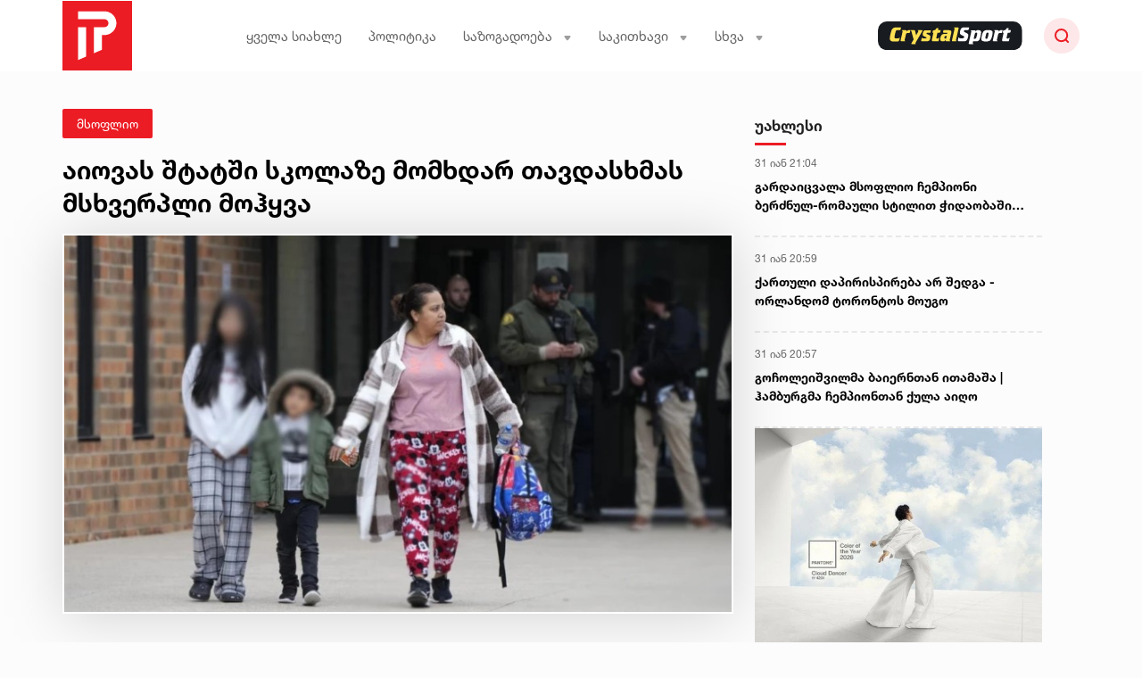

--- FILE ---
content_type: text/html; charset=UTF-8
request_url: https://primetime.ge/news/msoflio/aiovas-shtatshi-skolaze-momkhdar-tavdaskhmas-mskhverpli-mohyva-90553
body_size: 29575
content:
<!DOCTYPE html>
<html lang="en">
<head>
    <meta charset="UTF-8">
    <meta name="viewport" content="width=device-width, initial-scale=1">
    <meta name="csrf-token" content="Ws7fOz76VlGkcFrC3vCP4DFwVmE9OlO9RFKTzi28">
    <meta property="fb:app_id" content="455784312747713">
        <title>აიოვას შტატში სკოლაზე მომხდარ თავდასხმას მსხვერპლი მოჰყვა</title>
    <meta property="og:url" content="https://primetime.ge/news/msoflio/aiovas-shtatshi-skolaze-momkhdar-tavdaskhmas-mskhverpli-mohyva-90553"/>
    <meta property="og:type" content="article"/>
    <meta property="og:title" content="აიოვას შტატში სკოლაზე მომხდარ თავდასხმას მსხვერპლი მოჰყვა"/>
    <meta property="og:description" content="აიოვას შტატში სკოლაზე მომხდარ თავდასხმას მსხვერპლი მოჰყვა"/>
    <meta property="og:image" content="https://primetime.ge/uploads/files/2024/01/05/76247/aiovas-shtati_w_h.jpeg"/>
    <meta property="og:image:type" content="image/jpeg">
    <meta property="og:image:width" content="825">
    <meta property="og:image:height" content="464">
    <meta name="cf-2fa-verify" content="q085LT2Kkj51dpwGnopPbHlPO5vuxj">
    <link rel="stylesheet" href="/assets/libraries/bootstrap/css/bootstrap-grid.min.css">
    <link rel="stylesheet" href="/assets/css/desktop/web/global.css?v=673">
    <link rel="stylesheet" href="/assets/fonts/fontawesome/all.min.css">
    <link rel="stylesheet" href="/assets/libraries/animate/animate.css">
    <link rel="stylesheet" href="/assets/libraries/swiper/swiper-bundle.min.css">

    <link rel="apple-touch-icon" sizes="57x57" href="/assets/images/web/favicons/apple-icon-57x57.png">
    <link rel="apple-touch-icon" sizes="60x60" href="/assets/images/web/favicons/apple-icon-60x60.png">
    <link rel="apple-touch-icon" sizes="72x72" href="/assets/images/web/favicons/apple-icon-72x72.png">
    <link rel="apple-touch-icon" sizes="76x76" href="/assets/images/web/favicons/apple-icon-76x76.png">
    <link rel="apple-touch-icon" sizes="114x114" href="/assets/images/web/favicons/apple-icon-114x114.png">
    <link rel="apple-touch-icon" sizes="120x120" href="/assets/images/web/favicons/apple-icon-120x120.png">
    <link rel="apple-touch-icon" sizes="144x144" href="/assets/images/web/favicons/apple-icon-144x144.png">
    <link rel="apple-touch-icon" sizes="152x152" href="/assets/images/web/favicons/apple-icon-152x152.png">
    <link rel="apple-touch-icon" sizes="180x180" href="/assets/images/web/favicons/apple-icon-180x180.png">
    <link rel="icon" type="image/png" sizes="192x192" href="/assets/images/web/favicons/android-icon-192x192.png">
    <link rel="icon" type="image/png" sizes="32x32" href="/assets/images/web/favicons/favicon-32x32.png">
    <link rel="icon" type="image/png" sizes="96x96" href="/assets/images/web/favicons/favicon-96x96.png">
    <link rel="icon" type="image/png" sizes="16x16" href="/assets/images/web/favicons/favicon-16x16.png">
    <link rel="manifest" href="/assets/images/web/favicons/manifest.json">
    <meta name="msapplication-TileColor" content="#ffffff">
    <meta name="msapplication-TileImage" content="/ms-icon-144x144.png">
    <meta name="theme-color" content="#ffffff">

    
    <script type="text/javascript">
    const Ziggy = {"url":"https:\/\/primetime.ge","port":null,"defaults":{},"routes":{"debugbar.openhandler":{"uri":"_debugbar\/open","methods":["GET","HEAD"]},"debugbar.clockwork":{"uri":"_debugbar\/clockwork\/{id}","methods":["GET","HEAD"]},"debugbar.assets.css":{"uri":"_debugbar\/assets\/stylesheets","methods":["GET","HEAD"]},"debugbar.assets.js":{"uri":"_debugbar\/assets\/javascript","methods":["GET","HEAD"]},"debugbar.cache.delete":{"uri":"_debugbar\/cache\/{key}\/{tags?}","methods":["DELETE"]},"ignition.healthCheck":{"uri":"_ignition\/health-check","methods":["GET","HEAD"]},"ignition.executeSolution":{"uri":"_ignition\/execute-solution","methods":["POST"]},"ignition.shareReport":{"uri":"_ignition\/share-report","methods":["POST"]},"ignition.scripts":{"uri":"_ignition\/scripts\/{script}","methods":["GET","HEAD"]},"ignition.styles":{"uri":"_ignition\/styles\/{style}","methods":["GET","HEAD"]},"news_hit":{"uri":"news\/hit\/{id}","methods":["POST"]},"healthCheck":{"uri":"up","methods":["GET","HEAD"]},"main":{"uri":"\/","methods":["GET","HEAD"]},"news.get_most_populars":{"uri":"news\/get-most-populars","methods":["GET","HEAD"]},"news.search":{"uri":"news\/search","methods":["GET","HEAD"]},"news.next":{"uri":"news\/get-next-news","methods":["GET","HEAD"]},"category.index":{"uri":"news\/{category}","methods":["GET","HEAD"]},"contact":{"uri":"contact","methods":["GET","HEAD"]},"about":{"uri":"about-us","methods":["GET","HEAD"]},"news.view":{"uri":"news\/{category}\/{alias}","methods":["GET","HEAD"]},"load_more":{"uri":"load-more\/{lastDate}","methods":["GET","HEAD"]},"terms_of_use":{"uri":"terms-of-use","methods":["GET","HEAD"]},"login":{"uri":"login","methods":["GET","HEAD"]},"password.request":{"uri":"forgot-password","methods":["GET","HEAD"]},"password.email":{"uri":"forgot-password","methods":["POST"]},"password.reset":{"uri":"reset-password\/{token}","methods":["GET","HEAD"]},"password.update":{"uri":"reset-password","methods":["POST"]},"logout":{"uri":"logout","methods":["POST"]},"redirect_to_old":{"uri":"{oldNewsAlias}","methods":["GET","HEAD"]}}};

    !function(t,r){"object"==typeof exports&&"undefined"!=typeof module?module.exports=r():"function"==typeof define&&define.amd?define(r):(t||self).route=r()}(this,function(){function t(t,r){for(var e=0;e<r.length;e++){var n=r[e];n.enumerable=n.enumerable||!1,n.configurable=!0,"value"in n&&(n.writable=!0),Object.defineProperty(t,"symbol"==typeof(o=function(t,r){if("object"!=typeof t||null===t)return t;var e=t[Symbol.toPrimitive];if(void 0!==e){var n=e.call(t,"string");if("object"!=typeof n)return n;throw new TypeError("@@toPrimitive must return a primitive value.")}return String(t)}(n.key))?o:String(o),n)}var o}function r(r,e,n){return e&&t(r.prototype,e),n&&t(r,n),Object.defineProperty(r,"prototype",{writable:!1}),r}function e(){return e=Object.assign?Object.assign.bind():function(t){for(var r=1;r<arguments.length;r++){var e=arguments[r];for(var n in e)Object.prototype.hasOwnProperty.call(e,n)&&(t[n]=e[n])}return t},e.apply(this,arguments)}function n(t){return n=Object.setPrototypeOf?Object.getPrototypeOf.bind():function(t){return t.__proto__||Object.getPrototypeOf(t)},n(t)}function o(t,r){return o=Object.setPrototypeOf?Object.setPrototypeOf.bind():function(t,r){return t.__proto__=r,t},o(t,r)}function i(t,r,e){return i=function(){if("undefined"==typeof Reflect||!Reflect.construct)return!1;if(Reflect.construct.sham)return!1;if("function"==typeof Proxy)return!0;try{return Boolean.prototype.valueOf.call(Reflect.construct(Boolean,[],function(){})),!0}catch(t){return!1}}()?Reflect.construct.bind():function(t,r,e){var n=[null];n.push.apply(n,r);var i=new(Function.bind.apply(t,n));return e&&o(i,e.prototype),i},i.apply(null,arguments)}function u(t){var r="function"==typeof Map?new Map:void 0;return u=function(t){if(null===t||-1===Function.toString.call(t).indexOf("[native code]"))return t;if("function"!=typeof t)throw new TypeError("Super expression must either be null or a function");if(void 0!==r){if(r.has(t))return r.get(t);r.set(t,e)}function e(){return i(t,arguments,n(this).constructor)}return e.prototype=Object.create(t.prototype,{constructor:{value:e,enumerable:!1,writable:!0,configurable:!0}}),o(e,t)},u(t)}var f=String.prototype.replace,a=/%20/g,c="RFC3986",l={default:c,formatters:{RFC1738:function(t){return f.call(t,a,"+")},RFC3986:function(t){return String(t)}},RFC1738:"RFC1738",RFC3986:c},s=Object.prototype.hasOwnProperty,v=Array.isArray,p=function(){for(var t=[],r=0;r<256;++r)t.push("%"+((r<16?"0":"")+r.toString(16)).toUpperCase());return t}(),y=function(t,r){for(var e=r&&r.plainObjects?Object.create(null):{},n=0;n<t.length;++n)void 0!==t[n]&&(e[n]=t[n]);return e},d={arrayToObject:y,assign:function(t,r){return Object.keys(r).reduce(function(t,e){return t[e]=r[e],t},t)},combine:function(t,r){return[].concat(t,r)},compact:function(t){for(var r=[{obj:{o:t},prop:"o"}],e=[],n=0;n<r.length;++n)for(var o=r[n],i=o.obj[o.prop],u=Object.keys(i),f=0;f<u.length;++f){var a=u[f],c=i[a];"object"==typeof c&&null!==c&&-1===e.indexOf(c)&&(r.push({obj:i,prop:a}),e.push(c))}return function(t){for(;t.length>1;){var r=t.pop(),e=r.obj[r.prop];if(v(e)){for(var n=[],o=0;o<e.length;++o)void 0!==e[o]&&n.push(e[o]);r.obj[r.prop]=n}}}(r),t},decode:function(t,r,e){var n=t.replace(/\+/g," ");if("iso-8859-1"===e)return n.replace(/%[0-9a-f]{2}/gi,unescape);try{return decodeURIComponent(n)}catch(t){return n}},encode:function(t,r,e,n,o){if(0===t.length)return t;var i=t;if("symbol"==typeof t?i=Symbol.prototype.toString.call(t):"string"!=typeof t&&(i=String(t)),"iso-8859-1"===e)return escape(i).replace(/%u[0-9a-f]{4}/gi,function(t){return"%26%23"+parseInt(t.slice(2),16)+"%3B"});for(var u="",f=0;f<i.length;++f){var a=i.charCodeAt(f);45===a||46===a||95===a||126===a||a>=48&&a<=57||a>=65&&a<=90||a>=97&&a<=122||o===l.RFC1738&&(40===a||41===a)?u+=i.charAt(f):a<128?u+=p[a]:a<2048?u+=p[192|a>>6]+p[128|63&a]:a<55296||a>=57344?u+=p[224|a>>12]+p[128|a>>6&63]+p[128|63&a]:(a=65536+((1023&a)<<10|1023&i.charCodeAt(f+=1)),u+=p[240|a>>18]+p[128|a>>12&63]+p[128|a>>6&63]+p[128|63&a])}return u},isBuffer:function(t){return!(!t||"object"!=typeof t||!(t.constructor&&t.constructor.isBuffer&&t.constructor.isBuffer(t)))},isRegExp:function(t){return"[object RegExp]"===Object.prototype.toString.call(t)},maybeMap:function(t,r){if(v(t)){for(var e=[],n=0;n<t.length;n+=1)e.push(r(t[n]));return e}return r(t)},merge:function t(r,e,n){if(!e)return r;if("object"!=typeof e){if(v(r))r.push(e);else{if(!r||"object"!=typeof r)return[r,e];(n&&(n.plainObjects||n.allowPrototypes)||!s.call(Object.prototype,e))&&(r[e]=!0)}return r}if(!r||"object"!=typeof r)return[r].concat(e);var o=r;return v(r)&&!v(e)&&(o=y(r,n)),v(r)&&v(e)?(e.forEach(function(e,o){if(s.call(r,o)){var i=r[o];i&&"object"==typeof i&&e&&"object"==typeof e?r[o]=t(i,e,n):r.push(e)}else r[o]=e}),r):Object.keys(e).reduce(function(r,o){var i=e[o];return r[o]=s.call(r,o)?t(r[o],i,n):i,r},o)}},b=Object.prototype.hasOwnProperty,h={brackets:function(t){return t+"[]"},comma:"comma",indices:function(t,r){return t+"["+r+"]"},repeat:function(t){return t}},m=Array.isArray,g=String.prototype.split,j=Array.prototype.push,w=function(t,r){j.apply(t,m(r)?r:[r])},O=Date.prototype.toISOString,E=l.default,R={addQueryPrefix:!1,allowDots:!1,charset:"utf-8",charsetSentinel:!1,delimiter:"&",encode:!0,encoder:d.encode,encodeValuesOnly:!1,format:E,formatter:l.formatters[E],indices:!1,serializeDate:function(t){return O.call(t)},skipNulls:!1,strictNullHandling:!1},S=function t(r,e,n,o,i,u,f,a,c,l,s,v,p,y){var b,h=r;if("function"==typeof f?h=f(e,h):h instanceof Date?h=l(h):"comma"===n&&m(h)&&(h=d.maybeMap(h,function(t){return t instanceof Date?l(t):t})),null===h){if(o)return u&&!p?u(e,R.encoder,y,"key",s):e;h=""}if("string"==typeof(b=h)||"number"==typeof b||"boolean"==typeof b||"symbol"==typeof b||"bigint"==typeof b||d.isBuffer(h)){if(u){var j=p?e:u(e,R.encoder,y,"key",s);if("comma"===n&&p){for(var O=g.call(String(h),","),E="",S=0;S<O.length;++S)E+=(0===S?"":",")+v(u(O[S],R.encoder,y,"value",s));return[v(j)+"="+E]}return[v(j)+"="+v(u(h,R.encoder,y,"value",s))]}return[v(e)+"="+v(String(h))]}var T,k=[];if(void 0===h)return k;if("comma"===n&&m(h))T=[{value:h.length>0?h.join(",")||null:void 0}];else if(m(f))T=f;else{var x=Object.keys(h);T=a?x.sort(a):x}for(var C=0;C<T.length;++C){var N=T[C],D="object"==typeof N&&void 0!==N.value?N.value:h[N];if(!i||null!==D){var F=m(h)?"function"==typeof n?n(e,N):e:e+(c?"."+N:"["+N+"]");w(k,t(D,F,n,o,i,u,f,a,c,l,s,v,p,y))}}return k},T=Object.prototype.hasOwnProperty,k=Array.isArray,x={allowDots:!1,allowPrototypes:!1,arrayLimit:20,charset:"utf-8",charsetSentinel:!1,comma:!1,decoder:d.decode,delimiter:"&",depth:5,ignoreQueryPrefix:!1,interpretNumericEntities:!1,parameterLimit:1e3,parseArrays:!0,plainObjects:!1,strictNullHandling:!1},C=function(t){return t.replace(/&#(\d+);/g,function(t,r){return String.fromCharCode(parseInt(r,10))})},N=function(t,r){return t&&"string"==typeof t&&r.comma&&t.indexOf(",")>-1?t.split(","):t},D=function(t,r,e,n){if(t){var o=e.allowDots?t.replace(/\.([^.[]+)/g,"[$1]"):t,i=/(\[[^[\]]*])/g,u=e.depth>0&&/(\[[^[\]]*])/.exec(o),f=u?o.slice(0,u.index):o,a=[];if(f){if(!e.plainObjects&&T.call(Object.prototype,f)&&!e.allowPrototypes)return;a.push(f)}for(var c=0;e.depth>0&&null!==(u=i.exec(o))&&c<e.depth;){if(c+=1,!e.plainObjects&&T.call(Object.prototype,u[1].slice(1,-1))&&!e.allowPrototypes)return;a.push(u[1])}return u&&a.push("["+o.slice(u.index)+"]"),function(t,r,e,n){for(var o=n?r:N(r,e),i=t.length-1;i>=0;--i){var u,f=t[i];if("[]"===f&&e.parseArrays)u=[].concat(o);else{u=e.plainObjects?Object.create(null):{};var a="["===f.charAt(0)&&"]"===f.charAt(f.length-1)?f.slice(1,-1):f,c=parseInt(a,10);e.parseArrays||""!==a?!isNaN(c)&&f!==a&&String(c)===a&&c>=0&&e.parseArrays&&c<=e.arrayLimit?(u=[])[c]=o:"__proto__"!==a&&(u[a]=o):u={0:o}}o=u}return o}(a,r,e,n)}},F=function(t,r){var e=function(t){if(!t)return x;if(null!=t.decoder&&"function"!=typeof t.decoder)throw new TypeError("Decoder has to be a function.");if(void 0!==t.charset&&"utf-8"!==t.charset&&"iso-8859-1"!==t.charset)throw new TypeError("The charset option must be either utf-8, iso-8859-1, or undefined");return{allowDots:void 0===t.allowDots?x.allowDots:!!t.allowDots,allowPrototypes:"boolean"==typeof t.allowPrototypes?t.allowPrototypes:x.allowPrototypes,arrayLimit:"number"==typeof t.arrayLimit?t.arrayLimit:x.arrayLimit,charset:void 0===t.charset?x.charset:t.charset,charsetSentinel:"boolean"==typeof t.charsetSentinel?t.charsetSentinel:x.charsetSentinel,comma:"boolean"==typeof t.comma?t.comma:x.comma,decoder:"function"==typeof t.decoder?t.decoder:x.decoder,delimiter:"string"==typeof t.delimiter||d.isRegExp(t.delimiter)?t.delimiter:x.delimiter,depth:"number"==typeof t.depth||!1===t.depth?+t.depth:x.depth,ignoreQueryPrefix:!0===t.ignoreQueryPrefix,interpretNumericEntities:"boolean"==typeof t.interpretNumericEntities?t.interpretNumericEntities:x.interpretNumericEntities,parameterLimit:"number"==typeof t.parameterLimit?t.parameterLimit:x.parameterLimit,parseArrays:!1!==t.parseArrays,plainObjects:"boolean"==typeof t.plainObjects?t.plainObjects:x.plainObjects,strictNullHandling:"boolean"==typeof t.strictNullHandling?t.strictNullHandling:x.strictNullHandling}}(r);if(""===t||null==t)return e.plainObjects?Object.create(null):{};for(var n="string"==typeof t?function(t,r){var e,n={},o=(r.ignoreQueryPrefix?t.replace(/^\?/,""):t).split(r.delimiter,Infinity===r.parameterLimit?void 0:r.parameterLimit),i=-1,u=r.charset;if(r.charsetSentinel)for(e=0;e<o.length;++e)0===o[e].indexOf("utf8=")&&("utf8=%E2%9C%93"===o[e]?u="utf-8":"utf8=%26%2310003%3B"===o[e]&&(u="iso-8859-1"),i=e,e=o.length);for(e=0;e<o.length;++e)if(e!==i){var f,a,c=o[e],l=c.indexOf("]="),s=-1===l?c.indexOf("="):l+1;-1===s?(f=r.decoder(c,x.decoder,u,"key"),a=r.strictNullHandling?null:""):(f=r.decoder(c.slice(0,s),x.decoder,u,"key"),a=d.maybeMap(N(c.slice(s+1),r),function(t){return r.decoder(t,x.decoder,u,"value")})),a&&r.interpretNumericEntities&&"iso-8859-1"===u&&(a=C(a)),c.indexOf("[]=")>-1&&(a=k(a)?[a]:a),n[f]=T.call(n,f)?d.combine(n[f],a):a}return n}(t,e):t,o=e.plainObjects?Object.create(null):{},i=Object.keys(n),u=0;u<i.length;++u){var f=i[u],a=D(f,n[f],e,"string"==typeof t);o=d.merge(o,a,e)}return d.compact(o)},P=/*#__PURE__*/function(){function t(t,r,e){var n,o;this.name=t,this.definition=r,this.bindings=null!=(n=r.bindings)?n:{},this.wheres=null!=(o=r.wheres)?o:{},this.config=e}var e=t.prototype;return e.matchesUrl=function(t){var r=this;if(!this.definition.methods.includes("GET"))return!1;var e=this.template.replace(/(\/?){([^}?]*)(\??)}/g,function(t,e,n,o){var i,u="(?<"+n+">"+((null==(i=r.wheres[n])?void 0:i.replace(/(^\^)|(\$$)/g,""))||"[^/?]+")+")";return o?"("+e+u+")?":""+e+u}).replace(/^\w+:\/\//,""),n=t.replace(/^\w+:\/\//,"").split("?"),o=n[0],i=n[1],u=new RegExp("^"+e+"/?$").exec(o);if(u){for(var f in u.groups)u.groups[f]="string"==typeof u.groups[f]?decodeURIComponent(u.groups[f]):u.groups[f];return{params:u.groups,query:F(i)}}return!1},e.compile=function(t){var r=this,e=this.parameterSegments;return e.length?this.template.replace(/{([^}?]+)(\??)}/g,function(n,o,i){var u;if(!i&&[null,void 0].includes(t[o]))throw new Error("Ziggy error: '"+o+"' parameter is required for route '"+r.name+"'.");if(r.wheres[o]){var f,a;if(!new RegExp("^"+(i?"("+r.wheres[o]+")?":r.wheres[o])+"$").test(null!=(f=t[o])?f:""))throw new Error("Ziggy error: '"+o+"' parameter does not match required format '"+r.wheres[o]+"' for route '"+r.name+"'.");if(e[e.length-1].name===o)return encodeURIComponent(null!=(a=t[o])?a:"").replace(/%2F/g,"/")}return encodeURIComponent(null!=(u=t[o])?u:"")}).replace(this.origin+"//",this.origin+"/").replace(/\/+$/,""):this.template},r(t,[{key:"template",get:function(){return(this.origin+"/"+this.definition.uri).replace(/\/+$/,"")}},{key:"origin",get:function(){return this.config.absolute?this.definition.domain?""+this.config.url.match(/^\w+:\/\//)[0]+this.definition.domain+(this.config.port?":"+this.config.port:""):this.config.url:""}},{key:"parameterSegments",get:function(){var t,r;return null!=(t=null==(r=this.template.match(/{[^}?]+\??}/g))?void 0:r.map(function(t){return{name:t.replace(/{|\??}/g,""),required:!/\?}$/.test(t)}}))?t:[]}}]),t}(),$=/*#__PURE__*/function(t){var n,i;function u(r,n,o,i){var u;if(void 0===o&&(o=!0),(u=t.call(this)||this).t=null!=i?i:"undefined"!=typeof Ziggy?Ziggy:null==globalThis?void 0:globalThis.Ziggy,u.t=e({},u.t,{absolute:o}),r){if(!u.t.routes[r])throw new Error("Ziggy error: route '"+r+"' is not in the route list.");u.i=new P(r,u.t.routes[r],u.t),u.u=u.l(n)}return u}i=t,(n=u).prototype=Object.create(i.prototype),n.prototype.constructor=n,o(n,i);var f=u.prototype;return f.toString=function(){var t=this,r=Object.keys(this.u).filter(function(r){return!t.i.parameterSegments.some(function(t){return t.name===r})}).filter(function(t){return"_query"!==t}).reduce(function(r,n){var o;return e({},r,((o={})[n]=t.u[n],o))},{});return this.i.compile(this.u)+function(t,r){var e,n=t,o=function(t){if(!t)return R;if(null!=t.encoder&&"function"!=typeof t.encoder)throw new TypeError("Encoder has to be a function.");var r=t.charset||R.charset;if(void 0!==t.charset&&"utf-8"!==t.charset&&"iso-8859-1"!==t.charset)throw new TypeError("The charset option must be either utf-8, iso-8859-1, or undefined");var e=l.default;if(void 0!==t.format){if(!b.call(l.formatters,t.format))throw new TypeError("Unknown format option provided.");e=t.format}var n=l.formatters[e],o=R.filter;return("function"==typeof t.filter||m(t.filter))&&(o=t.filter),{addQueryPrefix:"boolean"==typeof t.addQueryPrefix?t.addQueryPrefix:R.addQueryPrefix,allowDots:void 0===t.allowDots?R.allowDots:!!t.allowDots,charset:r,charsetSentinel:"boolean"==typeof t.charsetSentinel?t.charsetSentinel:R.charsetSentinel,delimiter:void 0===t.delimiter?R.delimiter:t.delimiter,encode:"boolean"==typeof t.encode?t.encode:R.encode,encoder:"function"==typeof t.encoder?t.encoder:R.encoder,encodeValuesOnly:"boolean"==typeof t.encodeValuesOnly?t.encodeValuesOnly:R.encodeValuesOnly,filter:o,format:e,formatter:n,serializeDate:"function"==typeof t.serializeDate?t.serializeDate:R.serializeDate,skipNulls:"boolean"==typeof t.skipNulls?t.skipNulls:R.skipNulls,sort:"function"==typeof t.sort?t.sort:null,strictNullHandling:"boolean"==typeof t.strictNullHandling?t.strictNullHandling:R.strictNullHandling}}(r);"function"==typeof o.filter?n=(0,o.filter)("",n):m(o.filter)&&(e=o.filter);var i=[];if("object"!=typeof n||null===n)return"";var u=h[r&&r.arrayFormat in h?r.arrayFormat:r&&"indices"in r?r.indices?"indices":"repeat":"indices"];e||(e=Object.keys(n)),o.sort&&e.sort(o.sort);for(var f=0;f<e.length;++f){var a=e[f];o.skipNulls&&null===n[a]||w(i,S(n[a],a,u,o.strictNullHandling,o.skipNulls,o.encode?o.encoder:null,o.filter,o.sort,o.allowDots,o.serializeDate,o.format,o.formatter,o.encodeValuesOnly,o.charset))}var c=i.join(o.delimiter),s=!0===o.addQueryPrefix?"?":"";return o.charsetSentinel&&(s+="iso-8859-1"===o.charset?"utf8=%26%2310003%3B&":"utf8=%E2%9C%93&"),c.length>0?s+c:""}(e({},r,this.u._query),{addQueryPrefix:!0,arrayFormat:"indices",encodeValuesOnly:!0,skipNulls:!0,encoder:function(t,r){return"boolean"==typeof t?Number(t):r(t)}})},f.v=function(t){var r=this;t?this.t.absolute&&t.startsWith("/")&&(t=this.p().host+t):t=this.h();var n={},o=Object.entries(this.t.routes).find(function(e){return n=new P(e[0],e[1],r.t).matchesUrl(t)})||[void 0,void 0];return e({name:o[0]},n,{route:o[1]})},f.h=function(){var t=this.p(),r=t.pathname,e=t.search;return(this.t.absolute?t.host+r:r.replace(this.t.url.replace(/^\w*:\/\/[^/]+/,""),"").replace(/^\/+/,"/"))+e},f.current=function(t,r){var n=this.v(),o=n.name,i=n.params,u=n.query,f=n.route;if(!t)return o;var a=new RegExp("^"+t.replace(/\./g,"\\.").replace(/\*/g,".*")+"$").test(o);if([null,void 0].includes(r)||!a)return a;var c=new P(o,f,this.t);r=this.l(r,c);var l=e({},i,u);return!(!Object.values(r).every(function(t){return!t})||Object.values(l).some(function(t){return void 0!==t}))||Object.entries(r).every(function(t){return l[t[0]]==t[1]})},f.p=function(){var t,r,e,n,o,i,u="undefined"!=typeof window?window.location:{},f=u.host,a=u.pathname,c=u.search;return{host:null!=(t=null==(r=this.t.location)?void 0:r.host)?t:void 0===f?"":f,pathname:null!=(e=null==(n=this.t.location)?void 0:n.pathname)?e:void 0===a?"":a,search:null!=(o=null==(i=this.t.location)?void 0:i.search)?o:void 0===c?"":c}},f.has=function(t){return Object.keys(this.t.routes).includes(t)},f.l=function(t,r){var n=this;void 0===t&&(t={}),void 0===r&&(r=this.i),null!=t||(t={}),t=["string","number"].includes(typeof t)?[t]:t;var o=r.parameterSegments.filter(function(t){return!n.t.defaults[t.name]});if(Array.isArray(t))t=t.reduce(function(t,r,n){var i,u;return e({},t,o[n]?((i={})[o[n].name]=r,i):"object"==typeof r?r:((u={})[r]="",u))},{});else if(1===o.length&&!t[o[0].name]&&(t.hasOwnProperty(Object.values(r.bindings)[0])||t.hasOwnProperty("id"))){var i;(i={})[o[0].name]=t,t=i}return e({},this.m(r),this.g(t,r))},f.m=function(t){var r=this;return t.parameterSegments.filter(function(t){return r.t.defaults[t.name]}).reduce(function(t,n,o){var i,u=n.name;return e({},t,((i={})[u]=r.t.defaults[u],i))},{})},f.g=function(t,r){var n=r.bindings,o=r.parameterSegments;return Object.entries(t).reduce(function(t,r){var i,u,f=r[0],a=r[1];if(!a||"object"!=typeof a||Array.isArray(a)||!o.some(function(t){return t.name===f}))return e({},t,((u={})[f]=a,u));if(!a.hasOwnProperty(n[f])){if(!a.hasOwnProperty("id"))throw new Error("Ziggy error: object passed as '"+f+"' parameter is missing route model binding key '"+n[f]+"'.");n[f]="id"}return e({},t,((i={})[f]=a[n[f]],i))},{})},f.valueOf=function(){return this.toString()},f.check=function(t){return this.has(t)},r(u,[{key:"params",get:function(){var t=this.v();return e({},t.params,t.query)}}]),u}(/*#__PURE__*/u(String));return function(t,r,e,n){var o=new $(t,r,e,n);return t?o.toString():o}});

</script>    <script defer src="/assets/js/desktop/web/global.js?v=673"></script>
    <script defer src="/assets/libraries/swiper/swiper-bundle.min.js"></script>
    <script defer src="/assets/libraries/socketio/socket.io.js"></script>
        <script src="/assets/js/desktop/web/news.js?v=673"></script>
    <script async src="//www.instagram.com/embed.js"></script>
    <script async src="https://platform.twitter.com/widgets.js" charset="utf-8"></script>


    <!-- Global site tag (gtag.js) - Google Analytics -->
    <script async src="https://www.googletagmanager.com/gtag/js?id=G-V3GYEKT5EH"></script>

    <script>

        window.dataLayer = window.dataLayer || [];

        let analyticsObj = '2' === '2' ? {
            'author_id': '14',
            'category_id': '51',
            'publish_date': '2024-01-05',
        } : {}

        function gtag() {
            dataLayer.push(arguments);
        }

        gtag('js', new Date());

        gtag('config', 'G-V3GYEKT5EH', analyticsObj);


    </script>



    <meta name="facebook-domain-verification" content="jdczd17ycz6rimyr418ctt7whwrmy9"/>

    <script type="text/javascript" async=true>
        (function() {
            var host = "www.themoneytizer.com";
            var element = document.createElement('script');
            var firstScript = document.getElementsByTagName('script')[0];
            var url = 'https://cmp.inmobi.com'
                .concat('/choice/', '6Fv0cGNfc_bw8', '/', host, '/choice.js?tag_version=V3');
            var uspTries = 0;
            var uspTriesLimit = 3;
            element.async = true;
            element.type = 'text/javascript';
            element.src = url;

            firstScript.parentNode.insertBefore(element, firstScript);

            function makeStub() {
                var TCF_LOCATOR_NAME = '__tcfapiLocator';
                var queue = [];
                var win = window;
                var cmpFrame;

                function addFrame() {
                    var doc = win.document;
                    var otherCMP = !!(win.frames[TCF_LOCATOR_NAME]);

                    if (!otherCMP) {
                        if (doc.body) {
                            var iframe = doc.createElement('iframe');

                            iframe.style.cssText = 'display:none';
                            iframe.name = TCF_LOCATOR_NAME;
                            doc.body.appendChild(iframe);
                        } else {
                            setTimeout(addFrame, 5);
                        }
                    }
                    return !otherCMP;
                }

                function tcfAPIHandler() {
                    var gdprApplies;
                    var args = arguments;

                    if (!args.length) {
                        return queue;
                    } else if (args[0] === 'setGdprApplies') {
                        if (
                            args.length > 3 &&
                            args[2] === 2 &&
                            typeof args[3] === 'boolean'
                        ) {
                            gdprApplies = args[3];
                            if (typeof args[2] === 'function') {
                                args[2]('set', true);
                            }
                        }
                    } else if (args[0] === 'ping') {
                        var retr = {
                            gdprApplies: gdprApplies,
                            cmpLoaded: false,
                            cmpStatus: 'stub'
                        };

                        if (typeof args[2] === 'function') {
                            args[2](retr);
                        }
                    } else {
                        if(args[0] === 'init' && typeof args[3] === 'object') {
                            args[3] = Object.assign(args[3], { tag_version: 'V3' });
                        }
                        queue.push(args);
                    }
                }

                function postMessageEventHandler(event) {
                    var msgIsString = typeof event.data === 'string';
                    var json = {};

                    try {
                        if (msgIsString) {
                            json = JSON.parse(event.data);
                        } else {
                            json = event.data;
                        }
                    } catch (ignore) {}

                    var payload = json.__tcfapiCall;

                    if (payload) {
                        window.__tcfapi(
                            payload.command,
                            payload.version,
                            function(retValue, success) {
                                var returnMsg = {
                                    __tcfapiReturn: {
                                        returnValue: retValue,
                                        success: success,
                                        callId: payload.callId
                                    }
                                };
                                if (msgIsString) {
                                    returnMsg = JSON.stringify(returnMsg);
                                }
                                if (event && event.source && event.source.postMessage) {
                                    event.source.postMessage(returnMsg, '*');
                                }
                            },
                            payload.parameter
                        );
                    }
                }

                while (win) {
                    try {
                        if (win.frames[TCF_LOCATOR_NAME]) {
                            cmpFrame = win;
                            break;
                        }
                    } catch (ignore) {}

                    if (win === window.top) {
                        break;
                    }
                    win = win.parent;
                }
                if (!cmpFrame) {
                    addFrame();
                    win.__tcfapi = tcfAPIHandler;
                    win.addEventListener('message', postMessageEventHandler, false);
                }
            };

            makeStub();

            var uspStubFunction = function() {
                var arg = arguments;
                if (typeof window.__uspapi !== uspStubFunction) {
                    setTimeout(function() {
                        if (typeof window.__uspapi !== 'undefined') {
                            window.__uspapi.apply(window.__uspapi, arg);
                        }
                    }, 500);
                }
            };

            var checkIfUspIsReady = function() {
                uspTries++;
                if (window.__uspapi === uspStubFunction && uspTries < uspTriesLimit) {
                    console.warn('USP is not accessible');
                } else {
                    clearInterval(uspInterval);
                }
            };

            if (typeof window.__uspapi === 'undefined') {
                window.__uspapi = uspStubFunction;
                var uspInterval = setInterval(checkIfUspIsReady, 6000);
            }
        })();
    </script>
    <!-- Meta Pixel Code -->
    <script>
        !function (f, b, e, v, n, t, s) {
            if (f.fbq) return;
            n = f.fbq = function () {
                n.callMethod ?
                    n.callMethod.apply(n, arguments) : n.queue.push(arguments)
            };
            if (!f._fbq) f._fbq = n;
            n.push = n;
            n.loaded = !0;
            n.version = '2.0';
            n.queue = [];
            t = b.createElement(e);
            t.async = !0;
            t.src = v;
            s = b.getElementsByTagName(e)[0];
            s.parentNode.insertBefore(t, s)
        }(window, document, 'script',
            'https://connect.facebook.net/en_US/fbevents.js');
        fbq('init', '205232092147621');
        fbq('track', 'PageView');
    </script>
    <noscript><img height="1" width="1" style="display:none"
                   src="https://www.facebook.com/tr?id=205232092147621&ev=PageView&noscript=1"/></noscript>
    <!-- End Meta Pixel Code -->
    <div id="101160-11"><script src="//ads.themoneytizer.com/s/gen.js?type=11"></script><script src="//ads.themoneytizer.com/s/requestform.js?siteId=101160&formatId=11"></script></div>
</head>
<body>


<script src="https://cdn.admixer.net/scripts3/loader2.js" async data-inv="//inv-nets.admixer.net/" data-r="single"
        data-sender="admixer" data-bundle="desktop"></script>
<script type='text/javascript'>
    (window.globalAmlAds = window.globalAmlAds || []).push(function () {
        globalAml.defineSlot({
            z: 'b5a63f2b-d3e6-434a-ad40-80d2946c8efd',
            ph: 'admixer_b5a63f2bd3e6434aad4080d2946c8efd_zone_78680_sect_28755_site_23378',
            i: 'inv-nets',
            s: 'be6d6938-136f-4676-adba-d5ba3360eedb',
            sender: 'admixer'
        });
        globalAml.defineSlot({
            z: '11c03f33-18bc-413c-a220-fe16205f0161',
            ph: 'admixer_11c03f3318bc413ca220fe16205f0161_zone_78682_sect_28755_site_23378',
            i: 'inv-nets',
            s: 'be6d6938-136f-4676-adba-d5ba3360eedb',
            sender: 'admixer'
        });
        globalAml.defineSlot({
            z: '7cec5ec8-1fab-4b08-930a-5b232b42155d',
            ph: 'admixer_7cec5ec81fab4b08930a5b232b42155d_zone_78684_sect_28755_site_23378',
            i: 'inv-nets',
            s: 'be6d6938-136f-4676-adba-d5ba3360eedb',
            sender: 'admixer'
        });
        globalAml.defineSlot({
            z: 'e97db34d-5381-4192-b201-d87599bb00a7',
            ph: 'admixer_e97db34d53814192b201d87599bb00a7_zone_78685_sect_28755_site_23378_0',
            i: 'inv-nets',
            s: 'be6d6938-136f-4676-adba-d5ba3360eedb',
            sender: 'admixer'
        });
        globalAml.defineSlot({
            z: 'aca87fd6-416a-4aa7-b3e5-9a0c83da3820',
            ph: 'admixer_aca87fd6416a4aa7b3e59a0c83da3820_zone_78687_sect_28755_site_23378_0',
            i: 'inv-nets',
            s: 'be6d6938-136f-4676-adba-d5ba3360eedb',
            sender: 'admixer'
        });
        globalAml.defineSlot({
            z: '2b2a2c89-b970-4b69-ab5d-2e55eb16a1b4',
            ph: 'admixer_2b2a2c89b9704b69ab5d2e55eb16a1b4_zone_78688_sect_28755_site_23378',
            i: 'inv-nets',
            s: 'be6d6938-136f-4676-adba-d5ba3360eedb',
            sender: 'admixer'
        });
        globalAml.defineSlot({
            z: 'd437175a-aec4-4f96-9631-ed8bdb89df87',
            ph: 'admixer_d437175aaec44f969631ed8bdb89df87_zone_80042_sect_28755_site_23378_0',
            i: 'inv-nets',
            s: 'be6d6938-136f-4676-adba-d5ba3360eedb',
            sender: 'admixer'
        });
        globalAml.defineSlot({
            z: 'edb0fd3e-6075-4974-ab72-f7ba8f60b22c',
            ph: 'admixer_edb0fd3e60754974ab72f7ba8f60b22c_zone_80463_sect_28755_site_23378',
            i: 'inv-nets',
            s: 'be6d6938-136f-4676-adba-d5ba3360eedb',
            sender: 'admixer'
        });
        globalAml.singleRequest("admixer");
    });


</script>
<script type='text/javascript'>
    (window.globalAmlAds = window.globalAmlAds || []).push(function() {
        globalAml.defineSlot({z: '7cec5ec8-1fab-4b08-930a-5b232b42155d', ph: 'admixer_7cec5ec81fab4b08930a5b232b42155d_zone_78684_sect_28755_site_23378', i: 'inv-nets', s:'be6d6938-136f-4676-adba-d5ba3360eedb', sender: 'admixer'});
        globalAml.singleRequest("admixer");});
</script>
<script type='text/javascript'>
    (window.globalAmlAds = window.globalAmlAds || []).push(function () {
        globalAml.defineSlot({
            z: '7645bf4a-f2f1-4f97-93de-07659e397015',
            ph: 'admixer_7645bf4af2f14f9793de07659e397015_zone_110944_sect_28755_site_23378',
            i: 'inv-nets',
            s: 'be6d6938-136f-4676-adba-d5ba3360eedb',
            sender: 'admixer'
        });
        globalAml.defineSlot({
            z: '4f19a248-85d9-4e0c-9170-2f8ee7293855',
            ph: 'admixer_4f19a24885d94e0c91702f8ee7293855_zone_110945_sect_28755_site_23378',
            i: 'inv-nets',
            s: 'be6d6938-136f-4676-adba-d5ba3360eedb',
            sender: 'admixer'
        });
        globalAml.singleRequest("admixer");
    });
</script>


<!--END OF FACEBOOK LIVE VIDEO-->
<nav>
    <div class="container-xxl container-xl">
        <div class="row">
            <div class="col-xl-12">
                <div class="menu-wrapper">
                    <a href="https://primetime.ge"><img class="d-block" height="78"
                                                     src="/assets/images/web/logo.svg"
                                                     alt=""></a>
                    <ul class="menu ">
                        <li><a class="single-category" href="https://primetime.ge/news/all">ყველა სიახლე</a>
                        </li>
                        <li><a class="single-category" href="https://primetime.ge/news/politika">პოლიტიკა </a></li><li><a class="main-category"  style="cursor: pointer">საზოგადოება  &nbsp; <img src="/assets/images/icons/arrow-down.svg" width="10" height="6"></a><ul class="sub-menu"><li class="keep-opened"></li><li><a href="https://primetime.ge/news/sazogadoeb">საზოგადოება</a></li><li><a href="https://primetime.ge/news/mimoxilva">მიმოხილვა</a></li><li><a href="https://primetime.ge/news/socialuri-tema">სოციალური თემა</a></li><li><a href="https://primetime.ge/news/kultura">კულტურა</a></li><li><a href="https://primetime.ge/news/istoriebi">ისტორიები</a></li><li><a href="https://primetime.ge/news/teqnologiebi">ტექნოლოგიები</a></li><li><a href="https://primetime.ge/news/jandacva">ჯანდაცვა</a></li><li><a href="https://primetime.ge/news/dedakalaki">დედაქალაქი</a></li></ul></li><li><a class="main-category"  style="cursor: pointer">საკითხავი  &nbsp; <img src="/assets/images/icons/arrow-down.svg" width="10" height="6"></a><ul class="sub-menu"><li class="keep-opened"></li><li><a href="https://primetime.ge/news/shoubiznesi">შოუბიზნესი</a></li><li><a href="https://primetime.ge/news/tabloidi">ტაბლოიდი</a></li><li><a href="https://primetime.ge/news/astrologia">ასტროლოგია</a></li><li><a href="https://primetime.ge/news/quiz">ქვიზი</a></li><li><a href="https://primetime.ge/news/rchevebi">რჩევები</a></li><li><a href="https://primetime.ge/news/moda">მოდა</a></li><li><a href="https://primetime.ge/news/faceambebi">faceამბები</a></li><li><a href="https://primetime.ge/news/regioni">რეგიონი</a></li><li><a href="https://primetime.ge/news/ganatleba">განათლება</a></li><li><a href="https://primetime.ge/news/covid-19">covid-19</a></li></ul></li><li><a class="main-category"  style="cursor: pointer">სამართალი  &nbsp; <img src="/assets/images/icons/arrow-down.svg" width="10" height="6"></a><ul class="sub-menu"><li class="keep-opened"></li><li><a href="https://primetime.ge/news/kriminali">კრიმინალი</a></li><li><a href="https://primetime.ge/news/shemtxveva">შემთხვევა</a></li><li><a href="https://primetime.ge/news/samartalii">სამართალი</a></li></ul></li><li><a class="single-category" href="https://primetime.ge/news/msoflio">მსოფლიო </a></li><li><a class="single-category" href="https://primetime.ge/news/omi-ukrainashi">ომი უკრაინაში </a></li><li><a class="single-category" href="https://primetime.ge/news/sporti">სპორტი </a></li><li><a class="single-category" href="https://primetime.ge/news/finansebi">ფინანსები </a></li><li><a class="single-category" href="https://primetime.ge/news/biznesi">ბიზნესი </a></li><li><a class="single-category" href="https://primetime.ge/news/ekonomica">ეკონომიკა </a></li><li><a class="single-category" href="https://primetime.ge/news/kulinaria">კულინარია </a></li><li><a class="single-category" href="https://primetime.ge/news/crystalsport">Crystalsport </a></li>
                        <li id="more-category-holder">

                            <a style="cursor: pointer">სხვა &nbsp; <img
                                    src="/assets/images/icons/arrow-down.svg"
                                    width="10" height="6">
                            </a>
                            <ul class="sub-menu">
                                <a style="cursor: pointer">
                                    <li class="keep-opened"></li>
                                </a>
                                <li>
                                </li>
                            </ul>
                        </li>

                    </ul>
                    <div  class="d-flex justify-content-between align-items-center second-menu-items ">
                        <a target="_blank" class="d-flex justify-content-center align-items-center me-4" href="https://www.crystalsport.ge/"><img src="/assets/images/crystalsport-logo.svg" alt=""></a>

                    <div data-action="show-search" class="search">
                        <img src="/assets/images/icons/search.svg" alt="">
                        <div data-action="search-popup-div" class="search-popup px-3">
                            <div class="search pe-1 ps-3">
                                <input value="" autocomplete="off" id="news-search-input"
                                       class="ps-1" placeholder="საძიებო სიტყვა" type="text">
                                <button data-action="search-news" class="search-btn"><img
                                        src="/assets/images/icons/red-search.svg" alt="">
                                </button>
                            </div>
                        </div>
                    </div>
                    </div>
                </div>
            </div>
        </div>
    </div>
    
            <script>
            document.addEventListener("DOMContentLoaded", function () {
                let images = document.querySelectorAll('img')
                images.forEach((img) => {
                    img.addEventListener('contextmenu', event => event.preventDefault());
                    img.ondragstart = function () {
                        return false;
                    };
                })
            });
        </script>
    
    <script>
        window.addEventListener('resize', function (event) {
            navbarResizer();
        });
        document.addEventListener('DOMContentLoaded', function () {

            setTimeout(function () {
                navbarResizer()
                document.querySelector('nav .menu').style.opacity = '1'
                document.querySelector('nav .second-menu-items').style.opacity = '1'
            },100)
        })

        //Array holding navbar elements
        const navbarElementsArray = document.querySelectorAll('.menu-wrapper .menu > li');
        //Each element's width
        const eachElementWidthArray = [];

        //Calculates total width of available navbar elements and puts those values into array

        //Total width of elements in navbar
        let sumWidthOfElements = 0;
        let tempElementStyleHolder = null;
        let tempWidthHolder = 0;
        navbarElementsArray.forEach(function (singleNavbarElement) {
            tempElementStyleHolder = singleNavbarElement.currentStyle || window.getComputedStyle(singleNavbarElement);
            tempWidthHolder = singleNavbarElement.offsetWidth + parseFloat(tempElementStyleHolder.paddingLeft) + parseFloat(tempElementStyleHolder.paddingRight) +
                parseFloat(tempElementStyleHolder.marginLeft) + parseFloat(tempElementStyleHolder.marginRight)
            eachElementWidthArray.push(tempWidthHolder);
            sumWidthOfElements += tempWidthHolder;
        });

        function navbarResizer() {
            const navbar = document.querySelector('.menu-wrapper');
            const moreCategoryHolder = document.querySelector('#more-category-holder');
            //Search element width
            const searchWidth = navbar.querySelector('.search').offsetWidth;
            //Logo element width
            const logoWidth = navbar.querySelector(':scope > a').offsetWidth;
            //Computed style from navbar (style that is not written in-line)
            const navbarStyle = navbar.currentStyle || window.getComputedStyle(navbar);
            //Free space for menu elements
            let freeWidthForMenuElements = navbar.offsetWidth - searchWidth - logoWidth - parseFloat(navbarStyle.paddingLeft) - parseFloat(navbarStyle.paddingRight);
            //Custom margin of free space
            freeWidthForMenuElements -= 500;
            //We will put here number, how many category elements we will show
            let categoryCountToShow = 0;
            //We will put here html strings of navbar elements
            let dropDownHtmlArray = [];
            //Calculate how many categories we can show on current screen
            let tempCategoriesToShowWidth = 0;
            for (let i = 0; i < eachElementWidthArray.length; i++) {
                if (tempCategoriesToShowWidth + eachElementWidthArray[i] + eachElementWidthArray[eachElementWidthArray.length - 1] <= freeWidthForMenuElements) {
                    tempCategoriesToShowWidth += eachElementWidthArray[i];
                    categoryCountToShow++;
                }
            }
            //This loop shows and hides stuff
            for (let i = 1; i < navbarElementsArray.length; i++) {
                if (i <= navbarElementsArray.length - categoryCountToShow) {
                    navbarElementsArray[navbarElementsArray.length - i - 1].style.display = 'none';
                    dropDownHtmlArray.push(navbarElementsArray[navbarElementsArray.length - i - 1].innerHTML);
                } else {
                    navbarElementsArray[navbarElementsArray.length - i - 1].style.display = 'inline-block';
                }
            }
            //Show or hide more button
            if (dropDownHtmlArray.length) {
                moreCategoryHolder.style.display = 'inline-block';
            } else {
                moreCategoryHolder.style.display = 'none';
            }
            //Join array and append to more categories body
            moreCategoryHolder.querySelector('ul > li').innerHTML = dropDownHtmlArray.reverse().join(' ');
        }


    </script>
</nav>


<div style="margin-top: 90px" class="main-container">





            
        <div class="mt-3">
            <div id='admixer_11c03f3318bc413ca220fe16205f0161_zone_78682_sect_28755_site_23378'
                 data-sender='admixer'></div>
            <script type='text/javascript'>
                (window.globalAmlAds = window.globalAmlAds || []).push(function () {
                    globalAml.display('admixer_11c03f3318bc413ca220fe16205f0161_zone_78682_sect_28755_site_23378');
                });
            </script>
        </div>
    

        
    



    <div style="display: flex;">
        <div style="position: sticky;top: 0;height: 1000px;" class="branding-left">
            <div id='admixer_4f19a24885d94e0c91702f8ee7293855_zone_110945_sect_28755_site_23378'
                 data-sender='admixer'></div>
            <script type='text/javascript'>
                (window.globalAmlAds = window.globalAmlAds || []).push(function () {
                    globalAml.display('admixer_4f19a24885d94e0c91702f8ee7293855_zone_110945_sect_28755_site_23378');
                });
            </script>
        </div>
        <div style="max-width: 1140px;" class="container-xxl container-xl">
            <div class="row">
                <div class="col-xxl-9 col-xl-8">
                    <div class="section-news news-content mt-4" data-news-url="https://primetime.ge/news/msoflio/aiovas-shtatshi-skolaze-momkhdar-tavdaskhmas-mskhverpli-mohyva-90553"
                         data-news-id="90553">
                        <div class="response-news">
                            <div class="title-wrapper ">


                                <div class="category-author">
                                    <a href="https://primetime.ge/news/msoflio"
                                       class="news-category me-4">მსოფლიო</a>

                                        
                                </div>

                                <h1 class="title mt-4">აიოვას შტატში სკოლაზე მომხდარ თავდასხმას მსხვერპლი მოჰყვა</h1>

                                                                    <img class="main-img" src="https://primetime.ge/uploads/files/2024/01/05/76247/aiovas-shtati_w_h.jpeg"
                                         title="აიოვას შტატი"
                                         alt="აიოვას შტატი">
                                                                <div id="101160-1">
                                    <script src="//ads.themoneytizer.com/s/gen.js?type=1"></script>
                                    <script src="//ads.themoneytizer.com/s/requestform.js?siteId=101160&formatId=1"></script>
                                </div>
                                <div class="social-wrapper d-flex align-items-center justify-content-between mt-4">
                                    <div class="d-flex align-items-center">
                                                                                <div class="news-date me-4">
                                            <img class="me-2" src="/assets/images/icons/calendar.svg" alt="">
                                            <span class="date"
                                                  data-unix-date="false">1704443409</span>
                                        </div>

                                        <a class="item" target="_blank" href="https://www.facebook.com/sharer/sharer.php?u=https://primetime.ge/news/msoflio/aiovas-shtatshi-skolaze-momkhdar-tavdaskhmas-mskhverpli-mohyva-90553&amp;src=sdkpreparse">
                                            <img src="/assets/images/icons/fb-share.svg" alt=""></a>
                                        <a href="https://twitter.com/intent/tweet?url=https://primetime.ge/news/msoflio/aiovas-shtatshi-skolaze-momkhdar-tavdaskhmas-mskhverpli-mohyva-90553"
                                           target="_blank" class="item"><img src="/assets/images/icons/tw.svg"
                                                                             alt=""></a>

                                        <a data-href="https://primetime.ge/news/msoflio/aiovas-shtatshi-skolaze-momkhdar-tavdaskhmas-mskhverpli-mohyva-90553" class="item news-copy-url"><i
                                                class="fas fa-link"></i>
                                            <div class="copy-message">დაკოპირებულია</div>
                                        </a>

                                    </div>
                                    <div class="d-flex align-items-center">
                                        <a data-action="increase-text" class="item increase-size"><img
                                                src="/assets/images/icons/increase.svg" alt=""></a>
                                        <a data-action="decrease-text" class="item decrease-size"><img
                                                src="/assets/images/icons/decrease.svg" alt=""></a>
                                    </div>
                                </div>
                            </div>

                            
                            <div class="my-3">
                                <div id='admixer_d437175aaec44f969631ed8bdb89df87_zone_80042_sect_28755_site_23378_0'
                                     data-sender='admixer'></div>
                                <script type='text/javascript'>
                                    (window.globalAmlAds = window.globalAmlAds || []).push(function () {
                                        globalAml.display('admixer_d437175aaec44f969631ed8bdb89df87_zone_80042_sect_28755_site_23378_0');
                                    });
                                </script>
                            </div>


                            <div
                                style="font-size: 1.025rem"
                                class="news-text">
                                <p>აიოვაში სკოლაში მომხდარი სროლის შედეგად ერთი არასრულწლოვანი დაიღუპა და 5 დაშავდა. ამის შესახებ <a href="https://www.nytimes.com/2024/01/04/us/perry-iowa-school-shooting.html" target="_blank" rel="noopener">New York Times-ი წერს.</a></p><p>პოლიციის ინფორმაციით, თავდამსხმელი 17 წლის დილან ბატლერია, რომელმაც სავარაუდოდ თავი მოიკლა. ინციდენტი ქალაქ პერის სკოლაში მოხდა.</p><p>ადგილზე პოლიციამ ხელნაკეთი ასაფეთქებელი მოწყობილობაც აღმოაჩინა. დანაშაულის მოტივი უცნობია.</p>

                            </div>

                            



                            <div class="grid-news">
                                <div class="small-photo-news fs-13 mt-4">
                                    <div class="row">
                                                                                    <div class="col-xl-4">
                                                <div class="news">
                                                    <a href="https://primetime.ge/news/sazogadoeb/dabadebis-dghe-hqonda-es-ra-ubedureba-datrialda-29-tslis-akhalgazrda-gardaitsvala"><img class="photo me-3"
                                                                                       src="https://primetime.ge/uploads/files/2026/01/31/142294/foto_b_t.jpeg"
                                                                                       title="ფოტო"
                                                                                       alt="ფოტო">
                                                    </a>
                                                    <div class="content">
                                                        <p><a class="title"
                                                              href="https://primetime.ge/news/sazogadoeb/dabadebis-dghe-hqonda-es-ra-ubedureba-datrialda-29-tslis-akhalgazrda-gardaitsvala">,,დაბადების დღე ჰქონდა, ეს რა უბედურება დატრიალდა...“ - 29 წლის ახალგაზრდა გარდაიცვალა</a>
                                                        </p>
                                                        <p class="date mt-1"
                                                           data-unix-date="false">1769889310</p>
                                                    </div>
                                                </div>
                                            </div>
                                                                                    <div class="col-xl-4">
                                                <div class="news">
                                                    <a href="https://primetime.ge/news/sazogadoeb/dasakhelda-sauketeso-zeti-sakvebis-mosamzadeblad-eqimis-rekomendatsia"><img class="photo me-3"
                                                                                       src="https://primetime.ge/uploads/files/2025/11/10/136170/zeti_b_t.jpeg"
                                                                                       title="ზეთიო"
                                                                                       alt="ზეთიო">
                                                    </a>
                                                    <div class="content">
                                                        <p><a class="title"
                                                              href="https://primetime.ge/news/sazogadoeb/dasakhelda-sauketeso-zeti-sakvebis-mosamzadeblad-eqimis-rekomendatsia">დასახელდა საუკეთესო ზეთი, საკვების მოსამზადებლად - ექიმის რეკომენდაცია</a>
                                                        </p>
                                                        <p class="date mt-1"
                                                           data-unix-date="false">1769793874</p>
                                                    </div>
                                                </div>
                                            </div>
                                                                                    <div class="col-xl-4">
                                                <div class="news">
                                                    <a href="https://primetime.ge/news/astrologia/1-tebervlis-astrologiuri-prognozi"><img class="photo me-3"
                                                                                       src="https://primetime.ge/uploads/files/2022/05/04/12181/horoskopi_b_t.jpeg"
                                                                                       title="ჰოროსკოპი"
                                                                                       alt="ჰოროსკოპი">
                                                    </a>
                                                    <div class="content">
                                                        <p><a class="title"
                                                              href="https://primetime.ge/news/astrologia/1-tebervlis-astrologiuri-prognozi">1 თებერვლის ასტროლოგიური პროგნოზი</a>
                                                        </p>
                                                        <p class="date mt-1"
                                                           data-unix-date="false">1769887198</p>
                                                    </div>
                                                </div>
                                            </div>
                                                                            </div>
                                </div>
                            </div>


                            <div class="my-4">
                                <div id='admixer_e97db34d53814192b201d87599bb00a7_zone_78685_sect_28755_site_23378_0'
                                     data-sender='admixer'></div>
                                <script type='text/javascript'>
                                    (window.globalAmlAds = window.globalAmlAds || []).push(function () {
                                        globalAml.display('admixer_e97db34d53814192b201d87599bb00a7_zone_78685_sect_28755_site_23378_0');
                                    });
                                </script>
                            </div>


                            
                            <div class="my-4">
                                <div id='admixer_aca87fd6416a4aa7b3e59a0c83da3820_zone_78687_sect_28755_site_23378_0'
                                     data-sender='admixer'></div>
                                <script type='text/javascript'>
                                    (window.globalAmlAds = window.globalAmlAds || []).push(function () {
                                        globalAml.display('admixer_aca87fd6416a4aa7b3e59a0c83da3820_zone_78687_sect_28755_site_23378_0');
                                    });
                                </script>
                            </div>



                                                    </div>
                    </div>
                </div>
                <div class="col-xxl-3 col-xl-4">
                    <div class="sidebar sticky mt-4">
                        
                        <div class="mt-4">
                            <div id='admixer_edb0fd3e60754974ab72f7ba8f60b22c_zone_80463_sect_28755_site_23378'
                                 data-sender='admixer'></div>
                            <script type='text/javascript'>
                                (window.globalAmlAds = window.globalAmlAds || []).push(function () {
                                    globalAml.display('admixer_edb0fd3e60754974ab72f7ba8f60b22c_zone_80463_sect_28755_site_23378');
                                });
                            </script>
                        </div>
                        <div class="content">
                            <div id="101160-2">
    <script src="//ads.themoneytizer.com/s/gen.js?type=2"></script>
    <script src="//ads.themoneytizer.com/s/requestform.js?siteId=101160&formatId=2"></script>
</div>
    <a href="https://primetime.ge/news/all" class="sb-section-title">უახლესი</a>
    <div class="list-section mt-4">
                    <div class="news mt-3">
                <p class="date" data-unix-date="false">1769893473</p>
                <a class="title my-2" href="https://primetime.ge/news/sporti/gardaitsvala-msoflio-chempioni-berdznul-romauli-stilit-chidaobashi-mikheil-saladze">გარდაიცვალა მსოფლიო ჩემპიონი ბერძნულ-რომაული სტილით ჭიდაობაში მიხეილ სალაძე</p></a>
            </div>
                    <div class="news mt-3">
                <p class="date" data-unix-date="false">1769893183</p>
                <a class="title my-2" href="https://primetime.ge/news/crystalsport/qartuli-dapirispireba-ar-shedga-orlandom-torontos-mougo">ქართული დაპირისპირება არ შედგა - ორლანდომ ტორონტოს მოუგო</p></a>
            </div>
                    <div class="news mt-3">
                <p class="date" data-unix-date="false">1769893078</p>
                <a class="title my-2" href="https://primetime.ge/news/crystalsport/gocholeishvilma-baierntan-itamasha-hamburgma-chempiontan-qula-aigho">გოჩოლეიშვილმა ბაიერნთან ითამაშა | ჰამბურგმა ჩემპიონთან ქულა აიღო</p></a>
            </div>
            </div>



    


                            <div class="big-news">
                    <a href="https://primetime.ge/news/msoflio/pantone-ma-2026-tslis-feri-daasakhela"><img class="photo" src="https://primetime.ge/uploads/files/2025/12/05/138291/2026-tslis-feri_b_h.jpeg"
                                                     title="2026 წლის ფერი"
                                                     alt="2026 წლის ფერი"></a>

                    <p class="date my-2" data-unix-date="false">1764964768</p>
                    <p><a href="https://primetime.ge/news/msoflio/pantone-ma-2026-tslis-feri-daasakhela" class="title">Pantone-მა 2026 წლის ფერი დაასახელა</a></p>
                </div>
            
            <div style="display: flex;justify-content: center" class="mt-2 flex content-center">
            </div>
            <div id="101160-20">
                <script src="//ads.themoneytizer.com/s/gen.js?type=20"></script>
                <script src="//ads.themoneytizer.com/s/requestform.js?siteId=101160&formatId=20"></script>
            </div>
            <div class="list-section bordered mt-4">
                <p class="mb-4"><a class="sb-section-title">კვირის პოპულარული სიახლეები</a></p>
                                <div class="news photo mt-3 justify-content-between">
                    <div class="content">
                        <a class="title mb-2" href="https://primetime.ge/news/teqnologiebi/messenger-s-akhali-funqtsia-daemata-215159">Messenger-ს ახალი ფუნქცია დაემატა</a>
                        <p class="date" data-unix-date="false">1769850605</p>
                    </div>
                    <a class="ms-3" href="https://primetime.ge/news/teqnologiebi/messenger-s-akhali-funqtsia-daemata-215159">
                        <img class="photo"  src="https://primetime.ge/uploads/files/2024/11/03/103857/messenger_b_t.jpeg"
                                                                    title="messenger"
                                                                    alt="messenger"></a>
                </div>
                                <div class="news photo mt-3 justify-content-between">
                    <div class="content">
                        <a class="title mb-2" href="https://primetime.ge/news/socialuri-tema/1000-lari-ojakhebs-meriisgan-vin-miighebs-benefits-detalebi">1000 ლარი ოჯახებს მერიისგან - ვინ მიიღებს ბენეფიტს (დეტალები)</a>
                        <p class="date" data-unix-date="false">1769634041</p>
                    </div>
                    <a class="ms-3" href="https://primetime.ge/news/socialuri-tema/1000-lari-ojakhebs-meriisgan-vin-miighebs-benefits-detalebi">
                        <img class="photo"  src="https://primetime.ge/uploads/files/2022/10/18/28936/fuli_b_t.jpeg"
                                                                    title="ფული"
                                                                    alt="ფული"></a>
                </div>
                                <div class="news photo mt-3 justify-content-between">
                    <div class="content">
                        <a class="title mb-2" href="https://primetime.ge/news/sazogadoeb/dabadebis-dghe-hqonda-es-ra-ubedureba-datrialda-29-tslis-akhalgazrda-gardaitsvala">,,დაბადების დღე ჰქონდა, ეს რა უბედურება დატრიალდა...“ - 29 წლის ახალგაზრდა გარდაიცვალა</a>
                        <p class="date" data-unix-date="false">1769889310</p>
                    </div>
                    <a class="ms-3" href="https://primetime.ge/news/sazogadoeb/dabadebis-dghe-hqonda-es-ra-ubedureba-datrialda-29-tslis-akhalgazrda-gardaitsvala">
                        <img class="photo"  src="https://primetime.ge/uploads/files/2026/01/31/142294/foto_b_t.jpeg"
                                                                    title="ფოტო"
                                                                    alt="ფოტო"></a>
                </div>
                                <div class="news photo mt-3 justify-content-between">
                    <div class="content">
                        <a class="title mb-2" href="https://primetime.ge/news/sazogadoeb/ukargesi-adamiani-dagveghupa-salome-ushkhvani-samtsukharo-informatsias-avrtselebs">„უკარგესი ადამიანი დაგვეღუპა...“ - სალომე უშხვანი სამწუხარო ინფორმაციას ავრცელებს</a>
                        <p class="date" data-unix-date="false">1769457661</p>
                    </div>
                    <a class="ms-3" href="https://primetime.ge/news/sazogadoeb/ukargesi-adamiani-dagveghupa-salome-ushkhvani-samtsukharo-informatsias-avrtselebs">
                        <img class="photo"  src="https://primetime.ge/uploads/files/2023/02/24/42241/salome-ushkhvani_b_t.jpeg"
                                                                    title="სალომე უშხვანი"
                                                                    alt="სალომე უშხვანი"></a>
                </div>
                                <div class="news photo mt-3 justify-content-between">
                    <div class="content">
                        <a class="title mb-2" href="https://primetime.ge/news/sazogadoeb/ishviati-khati-kvandzebis-gamkhsneli-lotsva-romelits-am-khatis-tsinashe-ikitkheba">იშვიათი ხატი „კვანძების გამხსნელი“ - ლოცვა, რომელიც ამ ხატის წინაშე იკითხება</a>
                        <p class="date" data-unix-date="false">1769634782</p>
                    </div>
                    <a class="ms-3" href="https://primetime.ge/news/sazogadoeb/ishviati-khati-kvandzebis-gamkhsneli-lotsva-romelits-am-khatis-tsinashe-ikitkheba">
                        <img class="photo"  src="https://primetime.ge/uploads/files/2026/01/28/141980/khati-kvandzebis-gamkhsneli_b_t.jpeg"
                                                                    title="ხატი „კვანძების გამხსნელი“"
                                                                    alt="ხატი „კვანძების გამხსნელი“"></a>
                </div>
                                <div class="news photo mt-3 justify-content-between">
                    <div class="content">
                        <a class="title mb-2" href="https://primetime.ge/news/sazogadoeb/video-ganitsdian-dardoben-tu-ara-gardatsvlili-adamianebi-ojakhis-tsevrebze-ras-ambobs-mama-saba-chikaidze">VIDEO: განიცდიან, დარდობენ თუ არა გარდაცვლილი ადამიანები ოჯახის წევრებზე - რას ამბობს მამა საბა ჭიკაიძე</a>
                        <p class="date" data-unix-date="false">1769540049</p>
                    </div>
                    <a class="ms-3" href="https://primetime.ge/news/sazogadoeb/video-ganitsdian-dardoben-tu-ara-gardatsvlili-adamianebi-ojakhis-tsevrebze-ras-ambobs-mama-saba-chikaidze">
                        <img class="photo"  src="https://primetime.ge/uploads/files/2023/03/16/44218/mama-saba-chikaidze_b_t.jpeg"
                                                                    title="მამა საბა ჭიკაიძე"
                                                                    alt="მამა საბა ჭიკაიძე"></a>
                </div>
                            </div>

            <div class="my-4">
            <div id='admixer_7cec5ec81fab4b08930a5b232b42155d_zone_78684_sect_28755_site_23378' data-sender='admixer'></div>
            <script type='text/javascript'>
                (window.globalAmlAds = window.globalAmlAds || []).push(function() {
                    globalAml.display('admixer_7cec5ec81fab4b08930a5b232b42155d_zone_78684_sect_28755_site_23378');
                });
            </script>
            </div>
                                        <div class="list-section bordered mt-4">
                <p class="mb-4"><a href="https://primetime.ge/news/samartalii" class="sb-section-title">სამართალი</a></p>
                                <div class="news photo mt-3">
                    <a class="me-3" href="https://primetime.ge/news/samartalii/shss-eka-beselias-shvilis-dakavebastan-dakavshirebit-informatsias-avrtselebs"><img class="photo"
                                                  src="https://primetime.ge/uploads/files/2024/10/07/101075/patruli_b_t.jpeg"
                                                  title="პატრული"
                                                  alt="პატრული"></a>
                    <div class="content">
                        <a class="title mb-2" href="https://primetime.ge/news/samartalii/shss-eka-beselias-shvilis-dakavebastan-dakavshirebit-informatsias-avrtselebs">შსს ეკა ბესელიას შვილის დაკავებასთან დაკავშირებით ინფორმაციას ავრცელებს</a>
                        <p class="date" data-unix-date="false">1769861556</p>
                    </div>
                </div>
                                    <div class="news photo mt-3">
                    <a class="me-3" href="https://primetime.ge/news/samartalii/germanuli-mediis-tsnobit-davit-kezerashvilis-akhlo-garemotsvis-tsevrs-mikheil-biniashvils-qoltsentrebis-saqmeze-brali-ofitsialurad-tsaredgina-zarali-230-milion-evros-acharbebs"><img class="photo"
                                                  src="https://primetime.ge/uploads/files/2026/01/31/142279/mikheil-biniashvili_b_t.jpeg"
                                                  title="მიხეილ ბინიაშვილი"
                                                  alt="მიხეილ ბინიაშვილი"></a>
                    <div class="content">
                        <a class="title mb-2" href="https://primetime.ge/news/samartalii/germanuli-mediis-tsnobit-davit-kezerashvilis-akhlo-garemotsvis-tsevrs-mikheil-biniashvils-qoltsentrebis-saqmeze-brali-ofitsialurad-tsaredgina-zarali-230-milion-evros-acharbebs">გერმანული მედიის ცნობით, დავით კეზერაშვილის ახლო გარემოცვის წევრს, მიხეილ ბინიაშვილს ქოლცენტრების საქმეზე ბრალი ოფიციალურად წარედგინა - ზარალი 230 მილიონ ევროს აჭარბებს</a>
                        <p class="date" data-unix-date="false">1769860189</p>
                    </div>
                </div>
                                    <div class="news photo mt-3">
                    <a class="me-3" href="https://primetime.ge/news/samartalii/eka-beselias-shvili-rati-milorava-daakaves-is-arafkhizel-mdgomareobashi-avtomanqanas-daejakha-politsias-sityvieri-sheuratskhyofa-miayena-da-adgilidan-mimalva-stsada"><img class="photo"
                                                  src="https://primetime.ge/uploads/files/2025/04/10/116864/acharis-politsia_b_t.jpeg"
                                                  title="აჭარის პოლიცია"
                                                  alt="აჭარის პოლიცია"></a>
                    <div class="content">
                        <a class="title mb-2" href="https://primetime.ge/news/samartalii/eka-beselias-shvili-rati-milorava-daakaves-is-arafkhizel-mdgomareobashi-avtomanqanas-daejakha-politsias-sityvieri-sheuratskhyofa-miayena-da-adgilidan-mimalva-stsada">ეკა ბესელიას შვილი რატი მილორავა დააკავეს, ის არაფხიზელ მდგომარეობაში ავტომანქანას დაეჯახა, პოლიციას სიტყვიერი შეურაცხყოფა მიაყენა და ადგილიდან მიმალვა სცადა</a>
                        <p class="date" data-unix-date="false">1769857555</p>
                    </div>
                </div>
                                    <div class="news photo mt-3">
                    <a class="me-3" href="https://primetime.ge/news/samartalii/[base64]"><img class="photo"
                                                  src="https://primetime.ge/uploads/files/2022/01/06/501/shss_b_t.jpeg"
                                                  title="შსს"
                                                  alt="შსს"></a>
                    <div class="content">
                        <a class="title mb-2" href="https://primetime.ge/news/samartalii/[base64]">შინაგან საქმეთა სამინისტროს გენერალურმა ინსპექციამ ქრთამის აღების ბრალდებით დაცვის პოლიციის თანამშრომელი დააკავა - დაკავებულმა ბათუმის ბულვარში, გარევაჭრობის მფარველობის სანაცვლოდ, მოქალაქისგან ქრთამის სახით გარკვეული რაოდენობის თანხა აიღო</a>
                        <p class="date" data-unix-date="false">1769848732</p>
                    </div>
                </div>
                                    <div class="news photo mt-3">
                    <a class="me-3" href="https://primetime.ge/news/samartalii/shss-s-tanamshromlebma-ozurgetshi-politsielze-gankhortsielebuli-jgufuri-dzaladobis-braldebit-mimalvashi-myofi-ori-piri-daakaves"><img class="photo"
                                                  src="https://primetime.ge/uploads/files/2022/02/03/3142/dakaveba_b_t.jpeg"
                                                  title="დაკავება"
                                                  alt="დაკავება"></a>
                    <div class="content">
                        <a class="title mb-2" href="https://primetime.ge/news/samartalii/shss-s-tanamshromlebma-ozurgetshi-politsielze-gankhortsielebuli-jgufuri-dzaladobis-braldebit-mimalvashi-myofi-ori-piri-daakaves">შსს-ს თანამშრომლებმა ოზურგეთში პოლიციელზე განხორციელებული ჯგუფური ძალადობის ბრალდებით მიმალვაში მყოფი ორი პირი დააკავეს</a>
                        <p class="date" data-unix-date="false">1769847570</p>
                    </div>
                </div>
                                    <div class="news photo mt-3">
                    <a class="me-3" href="https://primetime.ge/news/samartalii/sasazghvro-politsiis-tanamshromlebma-utskho-qveynis-2-moqalaqe-saqartvelos-sakhelmtsifo-sazghvris-ukanonod-gadmokvetis-faqtze-daakaves"><img class="photo"
                                                  src="https://primetime.ge/uploads/files/2026/01/31/142273/sasazghvro-politsia_b_t.jpeg"
                                                  title="სასაზღვრო პოლიცია"
                                                  alt="სასაზღვრო პოლიცია"></a>
                    <div class="content">
                        <a class="title mb-2" href="https://primetime.ge/news/samartalii/sasazghvro-politsiis-tanamshromlebma-utskho-qveynis-2-moqalaqe-saqartvelos-sakhelmtsifo-sazghvris-ukanonod-gadmokvetis-faqtze-daakaves">სასაზღვრო პოლიციის თანამშრომლებმა, უცხო ქვეყნის 2 მოქალაქე საქართველოს სახელმწიფო საზღვრის უკანონოდ გადმოკვეთის ფაქტზე დააკავეს</a>
                        <p class="date" data-unix-date="false">1769846455</p>
                    </div>
                </div>
                                </div>
                                                    <div class="list-section mt-4">
                <p class="mb-4"><a href="https://primetime.ge/news/mimoxilva" class="sb-section-title">მიმოხილვა</a></p>
                                    <div class="news mt-3">
                        <p class="date" data-unix-date="false">1769268019</p>
                        <a class="title my-2" href="https://primetime.ge/news/mimoxilva/ra-garghveva-mokhda-udzilobis-mkurnalobashi-da-ramdenad-efeqturi-iqneba-momavlis-terapia">რა გარღვევა მოხდა უძილობის მკურნალობაში და რამდენად ეფექტური იქნება მომავლის თერაპია</p></a>
                    </div>
                                    <div class="news mt-3">
                        <p class="date" data-unix-date="false">1764658817</p>
                        <a class="title my-2" href="https://primetime.ge/news/mimoxilva/saarchevno-administratsiam-akhali-vebplatformadezinformatsiis-reestri-sheqmna">საარჩევნო ადმინისტრაციამ ახალი ვებპლატფორმა„დეზინფორმაციის რეესტრი“ შექმნა</p></a>
                    </div>
                                    <div class="news mt-3">
                        <p class="date" data-unix-date="false">1763720453</p>
                        <a class="title my-2" href="https://primetime.ge/news/mimoxilva/abdalia-yvela-is-visats-hgonia-rom-vchkhubobt-zura-shevardnadze">,,აბდალია ყველა ის ვისაც ჰგონია, რომ ვჩხუბობთ…” - ზურა შევარდნაძე</p></a>
                    </div>
                                    <div class="news mt-3">
                        <p class="date" data-unix-date="false">1763656507</p>
                        <a class="title my-2" href="https://primetime.ge/news/mimoxilva/mdzgholi-dajarimdeba-200-larit-gaetsanit-sakanonmdeblo-tsvlilebata-pakets">„მძღოლი დაჯარიმდება 200 ლარით“ - გაეცანით საკანონმდებლო ცვლილებათა პაკეტს</p></a>
                    </div>
                                    <div class="news mt-3">
                        <p class="date" data-unix-date="false">1762547787</p>
                        <a class="title my-2" href="https://primetime.ge/news/mimoxilva/evropis-kvleviti-tsentri-sokos-tslevandeli-rekorduli-mosavlis-mizezebs-ganmartavs">ევროპის კვლევითი ცენტრი სოკოს წლევანდელი რეკორდული მოსავლის მიზეზებს განმარტავს</p></a>
                    </div>
                                    <div class="news mt-3">
                        <p class="date" data-unix-date="false">1760412777</p>
                        <a class="title my-2" href="https://primetime.ge/news/mimoxilva/dghes-svetitskhovlobaa-197764">დღეს სვეტიცხოვლობაა</p></a>
                    </div>
                            </div>
            
                        </div>
                    </div>
                </div>
            </div>
        </div>
        <div style="position: sticky;top: 0;height: 1000px;" class="branding-left">
            <div id='admixer_7645bf4af2f14f9793de07659e397015_zone_110944_sect_28755_site_23378'
                 data-sender='admixer'></div>
            <script type='text/javascript'>
                (window.globalAmlAds = window.globalAmlAds || []).push(function () {
                    globalAml.display('admixer_7645bf4af2f14f9793de07659e397015_zone_110944_sect_28755_site_23378');
                });
            </script>
        </div>
    </div>

    <script>
        newsHit(90553)

        const nextNewsArr = JSON.parse('{\u00221\u0022:\u0022\\u003Chr class=\\u0022my-5\\u0022\\u003E\\n\\u003Cdiv class=\\u0022section-news\\u0022 data-news-url=\\u0022https:\\\/\\\/primetime.ge\\\/news\\\/sporti\\\/gardaitsvala-msoflio-chempioni-berdznul-romauli-stilit-chidaobashi-mikheil-saladze\\u0022 data-news-id=\\u0022215211\\u0022\\u003E\\n    \\u003Cdiv class=\\u0022news-content mt-4\\u0022\\u003E\\n        \\u003Cdiv class=\\u0022title-wrapper \\u0022\\u003E\\n\\n            \\u003Cdiv class=\\u0022category-author\\u0022\\u003E\\n                \\u003Ca href=\\u0022https:\\\/\\\/primetime.ge\\\/news\\\/sporti\\u0022\\n                   class=\\u0022news-category me-4\\u0022\\u003E\\u10e1\\u10de\\u10dd\\u10e0\\u10e2\\u10d8\\u003C\\\/a\\u003E\\n                \\n            \\u003C\\\/div\\u003E\\n\\n            \\u003Ch1 class=\\u0022title mt-4\\u0022\\u003E\\u10d2\\u10d0\\u10e0\\u10d3\\u10d0\\u10d8\\u10ea\\u10d5\\u10d0\\u10da\\u10d0 \\u10db\\u10e1\\u10dd\\u10e4\\u10da\\u10d8\\u10dd \\u10e9\\u10d4\\u10db\\u10de\\u10d8\\u10dd\\u10dc\\u10d8 \\u10d1\\u10d4\\u10e0\\u10eb\\u10dc\\u10e3\\u10da-\\u10e0\\u10dd\\u10db\\u10d0\\u10e3\\u10da\\u10d8 \\u10e1\\u10e2\\u10d8\\u10da\\u10d8\\u10d7 \\u10ed\\u10d8\\u10d3\\u10d0\\u10dd\\u10d1\\u10d0\\u10e8\\u10d8 \\u10db\\u10d8\\u10ee\\u10d4\\u10d8\\u10da \\u10e1\\u10d0\\u10da\\u10d0\\u10eb\\u10d4\\u003C\\\/h1\\u003E\\n\\n\\n                            \\u003Cimg class=\\u0022main-img\\u0022 src=\\u0022https:\\\/\\\/primetime.ge\\\/uploads\\\/files\\\/2026\\\/02\\\/01\\\/142299\\\/saladze_w_h.jpeg\\u0022\\n                     title=\\u0022\\u10e1\\u10d0\\u10da\\u10d0\\u10eb\\u10d4\\u0022\\n                     alt=\\u0022\\u10e1\\u10d0\\u10da\\u10d0\\u10eb\\u10d4\\u0022\\u003E\\n            \\n            \\u003Ciframe src=\\u0022\\\/tmz-lazy-loading.html\\u0022 loading=\\u0022lazy\\u0022 scrolling=\\u0022no\\u0022 width=\\u0022738\\u0022 height=\\u0022100\\u0022\\n                    frameborder=\\u00220\\u0022\\u003E\\u003C\\\/iframe\\u003E\\n            \\u003Cdiv class=\\u0022social-wrapper d-flex align-items-center justify-content-between mt-4\\u0022\\u003E\\n                \\u003Cdiv class=\\u0022d-flex align-items-center\\u0022\\u003E\\n                                        \\u003Cdiv class=\\u0022news-date me-4\\u0022\\u003E\\n                        \\u003Cimg class=\\u0022me-2\\u0022 src=\\u0022\\\/assets\\\/images\\\/icons\\\/calendar.svg\\u0022 alt=\\u0022\\u0022\\u003E\\n                        \\u003Cspan class=\\u0022date\\u0022 data-unix-date=\\u0022false\\u0022\\u003E1769893473\\u003C\\\/span\\u003E\\n                    \\u003C\\\/div\\u003E\\n\\n                    \\u003Ca class=\\u0022item\\u0022 href=\\u0022https:\\\/\\\/www.facebook.com\\\/sharer\\\/sharer.php?u=https:\\\/\\\/primetime.ge\\\/news\\\/sporti\\\/gardaitsvala-msoflio-chempioni-berdznul-romauli-stilit-chidaobashi-mikheil-saladze\\u0026amp;src=sdkpreparse\\u0022\\u003E\\n                        \\u003Cimg src=\\u0022\\\/assets\\\/images\\\/icons\\\/fb-share.svg\\u0022 alt=\\u0022\\u0022\\u003E\\u003C\\\/a\\u003E\\n                    \\u003Ca href=\\u0022https:\\\/\\\/twitter.com\\\/intent\\\/tweet?url=https:\\\/\\\/primetime.ge\\\/news\\\/sporti\\\/gardaitsvala-msoflio-chempioni-berdznul-romauli-stilit-chidaobashi-mikheil-saladze\\u0022\\n                       target=\\u0022_blank\\u0022 class=\\u0022item\\u0022\\u003E\\u003Cimg src=\\u0022\\\/assets\\\/images\\\/icons\\\/tw.svg\\u0022 alt=\\u0022\\u0022\\u003E\\u003C\\\/a\\u003E\\n\\n                    \\u003Ca data-href=\\u0022https:\\\/\\\/primetime.ge\\\/news\\\/sporti\\\/gardaitsvala-msoflio-chempioni-berdznul-romauli-stilit-chidaobashi-mikheil-saladze\\u0022 class=\\u0022item news-copy-url\\u0022\\u003E\\u003Ci class=\\u0022fas fa-link\\u0022\\u003E\\u003C\\\/i\\u003E\\n                        \\u003Cdiv class=\\u0022copy-message\\u0022\\u003E\\u10d3\\u10d0\\u10d9\\u10dd\\u10de\\u10d8\\u10e0\\u10d4\\u10d1\\u10e3\\u10da\\u10d8\\u10d0\\u003C\\\/div\\u003E\\n                    \\u003C\\\/a\\u003E\\n\\n                \\u003C\\\/div\\u003E\\n            \\u003C\\\/div\\u003E\\n        \\u003C\\\/div\\u003E\\n        \\u003Cdiv class=\\u0022my-4\\u0022\\u003E\\n            \\u003Cdiv id=\\u0027admixer_e97db34d53814192b201d87599bb00a7_zone_78685_sect_28755_site_23378_1\\u0027\\n                 data-sender=\\u0027admixer\\u0027\\u003E\\u003C\\\/div\\u003E\\n        \\u003C\\\/div\\u003E\\n\\n        \\u003Cdiv style=\\u0022font-size: 1.025rem\\u0022\\n             class=\\u0022news-text\\u0022\\u003E\\n            \\u003Cp\\u003E72 \\u10ec\\u10da\\u10d8\\u10e1 \\u10d0\\u10e1\\u10d0\\u10d9\\u10e8\\u10d8 \\u10d2\\u10d0\\u10e0\\u10d3\\u10d0\\u10d8\\u10ea\\u10d5\\u10d0\\u10da\\u10d0 \\u10d1\\u10d4\\u10e0\\u10eb\\u10dc\\u10e3\\u10da-\\u10e0\\u10dd\\u10db\\u10d0\\u10e3\\u10da\\u10d8 \\u10e1\\u10e2\\u10d8\\u10da\\u10d8\\u10d7 \\u10ed\\u10d8\\u10d3\\u10d0\\u10dd\\u10d1\\u10d0\\u10e8\\u10d8 \\u10db\\u10e1\\u10dd\\u10e4\\u10da\\u10d8\\u10dd \\u10e9\\u10d4\\u10db\\u10de\\u10d8\\u10dd\\u10dc\\u10d8 \\u10db\\u10d8\\u10ee\\u10d4\\u10d8\\u10da \\u10e1\\u10d0\\u10da\\u10d0\\u10eb\\u10d4.\\u003C\\\/p\\u003E\\u003Cp\\u003E\\u10db\\u10d8\\u10ee\\u10d4\\u10d8\\u10da \\u10e1\\u10d0\\u10da\\u10d0\\u10eb\\u10d4 1981 \\u10ec\\u10d4\\u10da\\u10e1 \\u10db\\u10e1\\u10dd\\u10e4\\u10da\\u10d8\\u10dd\\u10e1 \\u10d7\\u10d0\\u10e1\\u10d8\\u10e1 \\u10db\\u10e4\\u10da\\u10dd\\u10d1\\u10d4\\u10da\\u10d8 \\u10d3\\u10d0 \\u10e9\\u10d4\\u10db\\u10de\\u10d8\\u10dd\\u10dc\\u10d0\\u10e2\\u10d8\\u10e1 \\u10e1\\u10d0\\u10e3\\u10d9\\u10d4\\u10d7\\u10d4\\u10e1\\u10dd \\u10db\\u10dd\\u10ed\\u10d8\\u10d3\\u10d0\\u10d5\\u10d4 \\u10d2\\u10d0\\u10ee\\u10d3\\u10d0. 1973, 1977, 1982 \\u10ec\\u10da\\u10d4\\u10d1\\u10e8\\u10d8 \\u10d8\\u10e7\\u10dd \\u10db\\u10e1\\u10dd\\u10e4\\u10da\\u10d8\\u10dd \\u10e3\\u10dc\\u10d8\\u10d5\\u10d4\\u10e0\\u10e1\\u10d8\\u10d0\\u10d3\\u10d8\\u10e1 \\u10e1\\u10d0\\u10db\\u10d2\\u10d6\\u10d8\\u10e1 \\u10e9\\u10d4\\u10db\\u10de\\u10d8\\u10dd\\u10dc\\u10d8. \\u10d0\\u10e1\\u10d4\\u10d5\\u10d4, 1981 \\u10ec\\u10d4\\u10da\\u10e1 \\u10d1\\u10d4\\u10e0\\u10eb\\u10dc\\u10e3\\u10da-\\u10e0\\u10dd\\u10db\\u10d0\\u10e3\\u10da\\u10d8 \\u10ed\\u10d8\\u10d3\\u10d0\\u10dd\\u10d1\\u10d8\\u10e1 \\u10e1\\u10d0\\u10d1\\u10ed\\u10dd\\u10d7\\u10d0 \\u10d9\\u10d0\\u10d5\\u10e8\\u10d8\\u10e0\\u10d8\\u10e1 \\u10e1\\u10de\\u10dd\\u10e0\\u10e2\\u10d8\\u10e1 \\u10d3\\u10d0\\u10db\\u10e1\\u10d0\\u10ee\\u10e3\\u10e0\\u10d4\\u10d1\\u10e3\\u10da\\u10d8 \\u10dd\\u10e1\\u10e2\\u10d0\\u10e2\\u10d8 \\u10d2\\u10d0\\u10ee\\u10d3\\u10d0. \\u10db\\u10d8\\u10ee\\u10d4\\u10d8\\u10da \\u10e1\\u10d0\\u10da\\u10d0\\u10eb\\u10d4 \\u10d8\\u10e7\\u10dd \\u10e6\\u10d8\\u10e0\\u10e1\\u10d4\\u10d1\\u10d8\\u10e1 \\u10dd\\u10e0\\u10d3\\u10d4\\u10dc\\u10d8\\u10e1 \\u10dd\\u10e0\\u10d2\\u10d6\\u10d8\\u10e1 \\u10db\\u10e4\\u10da\\u10dd\\u10d1\\u10d4\\u10da\\u10d8 \\u10d3\\u10d0 \\u10d5\\u10d0\\u10ee\\u10e2\\u10d0\\u10dc\\u10d2 \\u10d2\\u10dd\\u10e0\\u10d2\\u10d0\\u10e1\\u10da\\u10d8\\u10e1 \\u10db\\u10d4\\u10e1\\u10d0\\u10db\\u10d4 \\u10ee\\u10d0\\u10e0\\u10d8\\u10e1\\u10ee\\u10d8\\u10e1 \\u10dd\\u10e0\\u10d3\\u10d4\\u10dc\\u10d8\\u10e1 \\u10d9\\u10d0\\u10d5\\u10d0\\u10da\\u10d4\\u10e0\\u10d8.\\u003C\\\/p\\u003E\\u003Cp\\u003E\\u10e1\\u10d0\\u10e5\\u10d0\\u10e0\\u10d7\\u10d5\\u10d4\\u10da\\u10dd\\u10e1 \\u10ed\\u10d8\\u10d3\\u10d0\\u10dd\\u10d1\\u10d8\\u10e1 \\u10d4\\u10e0\\u10dd\\u10d5\\u10dc\\u10e3\\u10da\\u10d8 \\u10e4\\u10d4\\u10d3\\u10d4\\u10e0\\u10d0\\u10ea\\u10d8\\u10d0 \\u10e3\\u10e1\\u10d0\\u10db\\u10eb\\u10d8\\u10db\\u10e0\\u10d4\\u10d1\\u10e1 \\u10d2\\u10d0\\u10e0\\u10d3\\u10d0\\u10ea\\u10d5\\u10da\\u10d8\\u10da\\u10d8\\u10e1 \\u10dd\\u10ef\\u10d0\\u10ee\\u10e1\\u10d0 \\u10d3\\u10d0 \\u10d0\\u10ee\\u10da\\u10dd\\u10d1\\u10da\\u10d4\\u10d1\\u10e1.\\u003C\\\/p\\u003E\\u003Cp\\u003E\\u201e\\u10d2\\u10d0\\u10e0\\u10d3\\u10d0\\u10d8\\u10ea\\u10d5\\u10d0\\u10da\\u10d0 \\u10da\\u10d4\\u10d2\\u10d4\\u10dc\\u10d3\\u10d0\\u10e0\\u10e3\\u10da\\u10d8 \\u10db\\u10dd\\u10ed\\u10d8\\u10d3\\u10d0\\u10d5\\u10d4, \\u10db\\u10e1\\u10dd\\u10e4\\u10da\\u10d8\\u10dd\\u10e1 \\u10e9\\u10d4\\u10db\\u10de\\u10d8\\u10dd\\u10dc\\u10d8, \\u10db\\u10e1\\u10dd\\u10e4\\u10da\\u10d8\\u10dd \\u10d7\\u10d0\\u10e1\\u10d8\\u10e1 \\u10db\\u10e4\\u10da\\u10dd\\u10d1\\u10d4\\u10da\\u10d8, \\u10db\\u10e1\\u10dd\\u10e4\\u10da\\u10d8\\u10dd \\u10e3\\u10dc\\u10d8\\u10d5\\u10d4\\u10e0\\u10e1\\u10d8\\u10d0\\u10d3\\u10d8\\u10e1 \\u10e1\\u10d0\\u10db\\u10d2\\u10d6\\u10d8\\u10e1 \\u10d3\\u10d0 \\u10e1\\u10e1\\u10e0\\u10d9-\\u10e1 \\u10dd\\u10d7\\u10ee\\u10d2\\u10d6\\u10d8\\u10e1 \\u10e9\\u10d4\\u10db\\u10de\\u10d8\\u10dd\\u10dc\\u10d8, \\u10d0\\u10e0\\u10d0\\u10d4\\u10e0\\u10d7\\u10d8 \\u10e1\\u10d0\\u10d4\\u10e0\\u10d7\\u10d0\\u10e8\\u10dd\\u10e0\\u10d8\\u10e1\\u10dd \\u10e2\\u10e3\\u10e0\\u10dc\\u10d8\\u10e0\\u10d8\\u10e1 \\u10e9\\u10d4\\u10db\\u10de\\u10d8\\u10dd\\u10dc-\\u10de\\u10e0\\u10d8\\u10d6\\u10d8\\u10dd\\u10e0\\u10d8, \\u10e1\\u10de\\u10dd\\u10e0\\u10e2\\u10d8\\u10e1 \\u10e0\\u10d0\\u10d8\\u10dc\\u10d3\\u10d8, \\u10da\\u10d8\\u10e0\\u10e1\\u10d4\\u10d1\\u10d8\\u10e1 \\u10dd\\u10e0\\u10d3\\u10d4\\u10dc\\u10d8\\u10e1\\u10d0 \\u10d3\\u10d0 \\u10d5\\u10d0\\u10ee\\u10e2\\u10d0\\u10dc\\u10d2 \\u10d2\\u10dd\\u10e0\\u10d2\\u10d0\\u10e1\\u10da\\u10d8\\u10e1 \\u10db\\u10d4\\u10e1\\u10d0\\u10db\\u10d4 \\u10ee\\u10d0\\u10e0\\u10d8\\u10e1\\u10ee\\u10d8\\u10e1 \\u10dd\\u10e0\\u10d3\\u10d4\\u10dc\\u10d8\\u10e1 \\u10d9\\u10d0\\u10d5\\u10d0\\u10da\\u10d4\\u10e0\\u10d8 \\u10db\\u10d8\\u10ee\\u10d4\\u10d8\\u10da \\u10e1\\u10d0\\u10da\\u10d0\\u10eb\\u10d4. \\u10e1\\u10d0\\u10e5\\u10d0\\u10e0\\u10d7\\u10d5\\u10d4\\u10da\\u10dd\\u10e1 \\u10ed\\u10d8\\u10d3\\u10d0\\u10dd\\u10d1\\u10d8\\u10e1 \\u10d4\\u10e0\\u10dd\\u10d5\\u10dc\\u10e3\\u10da\\u10d8 \\u10e4\\u10d4\\u10d3\\u10d4\\u10e0\\u10d0\\u10ea\\u10d8\\u10d0 \\u10e3\\u10e1\\u10d0\\u10db\\u10eb\\u10d8\\u10db\\u10e0\\u10d4\\u10d1\\u10e1 \\u10db\\u10d8\\u10e1 \\u10dd\\u10ef\\u10d0\\u10ee\\u10e1\\u10d0 \\u10d3\\u10d0 \\u10d0\\u10ee\\u10da\\u10dd\\u10d1\\u10da\\u10d4\\u10d1\\u10e1.\\u003C\\\/p\\u003E\\u003Cp\\u003E\\u10de\\u10d0\\u10dc\\u10d0\\u10e8\\u10d5\\u10d8\\u10d3\\u10d8: 1-2 \\u10d7\\u10d4\\u10d1\\u10d4\\u10e0\\u10d5\\u10d0\\u10da\\u10d8; \\u10d2\\u10d0\\u10e1\\u10d5\\u10d4\\u10dc\\u10d4\\u10d1\\u10d0: 3 \\u10d7\\u10d4\\u10d1\\u10d4\\u10e0\\u10d5\\u10d0\\u10da\\u10d8; \\u10db\\u10d8\\u10e1\\u10d0\\u10db\\u10d0\\u10e0\\u10d7\\u10d8: \\u10d7\\u10d1\\u10d8\\u10da\\u10d8\\u10e1\\u10d8, \\u10d5\\u10d0\\u10ee\\u10e2\\u10d0\\u10dc\\u10d2 \\u10d2\\u10dd\\u10e0\\u10d2\\u10d0\\u10e1\\u10da\\u10d8\\u10e1 \\u10d2\\u10d0\\u10e1\\u10d0\\u10e1\\u10d5\\u10da\\u10d4\\u10da\\u10d8 -15 (\\u10d1\\u10e3\\u10da\\u10d2\\u10d0\\u10e0\\u10d4\\u10d7\\u10d8\\u10e1 \\u10e1\\u10d0\\u10d4\\u10da\\u10e9\\u10dd\\u10e1 \\u10d2\\u10d5\\u10d4\\u10e0\\u10d3\\u10d8\\u10d7)\\u201c, \\u2013 \\u10dc\\u10d0\\u10d7\\u10e5\\u10d5\\u10d0\\u10db\\u10d8\\u10d0 \\u10e1\\u10d0\\u10db\\u10eb\\u10d8\\u10db\\u10e0\\u10d8\\u10e1 \\u10ec\\u10d4\\u10e0\\u10d8\\u10da\\u10e8\\u10d8.\\u003C\\\/p\\u003E\\n\\n        \\u003C\\\/div\\u003E\\n        \\u003Cdiv id=\\u0022101160-11\\u0022\\u003E\\n            \\u003Cscript src=\\u0022\\\/\\\/ads.themoneytizer.com\\\/s\\\/gen.js?type=11\\u0022\\u003E\\u003C\\\/script\\u003E\\n            \\u003Cscript src=\\u0022\\\/\\\/ads.themoneytizer.com\\\/s\\\/requestform.js?siteId=101160\\u0026formatId=11\\u0022\\u003E\\u003C\\\/script\\u003E\\n        \\u003C\\\/div\\u003E\\n\\n\\n\\n        \\n        \\u003Cdiv class=\\u0022my-3\\u0022\\u003E\\n            \\u003Cdiv id=\\u0027admixer_aca87fd6416a4aa7b3e59a0c83da3820_zone_78687_sect_28755_site_23378_1\\u0027\\n                 data-sender=\\u0027admixer\\u0027\\u003E\\u003C\\\/div\\u003E\\n\\n\\n        \\u003C\\\/div\\u003E\\n        \\n        \\u003Cdiv class=\\u0022my-3\\u0022\\u003E\\n            \\u003Cdiv id=\\u0027admixer_d437175aaec44f969631ed8bdb89df87_zone_80042_sect_28755_site_23378_1\\u0027\\n                 data-sender=\\u0027admixer\\u0027\\u003E\\u003C\\\/div\\u003E\\n        \\u003C\\\/div\\u003E\\n\\n            \\u003C\\\/div\\u003E\\n\\u003C\\\/div\\u003E\\n\\n\\n\\n\\n\u0022,\u00222\u0022:\u0022\\u003Chr class=\\u0022my-5\\u0022\\u003E\\n\\u003Cdiv class=\\u0022section-news\\u0022 data-news-url=\\u0022https:\\\/\\\/primetime.ge\\\/news\\\/crystalsport\\\/qartuli-dapirispireba-ar-shedga-orlandom-torontos-mougo\\u0022 data-news-id=\\u0022215212\\u0022\\u003E\\n    \\u003Cdiv class=\\u0022news-content mt-4\\u0022\\u003E\\n        \\u003Cdiv class=\\u0022title-wrapper \\u0022\\u003E\\n\\n            \\u003Cdiv class=\\u0022category-author\\u0022\\u003E\\n                \\u003Ca href=\\u0022https:\\\/\\\/primetime.ge\\\/news\\\/crystalsport\\u0022\\n                   class=\\u0022news-category me-4\\u0022\\u003ECrystalsport\\u003C\\\/a\\u003E\\n                \\n            \\u003C\\\/div\\u003E\\n\\n            \\u003Ch1 class=\\u0022title mt-4\\u0022\\u003E\\u10e5\\u10d0\\u10e0\\u10d7\\u10e3\\u10da\\u10d8 \\u10d3\\u10d0\\u10de\\u10d8\\u10e0\\u10d8\\u10e1\\u10de\\u10d8\\u10e0\\u10d4\\u10d1\\u10d0 \\u10d0\\u10e0 \\u10e8\\u10d4\\u10d3\\u10d2\\u10d0 - \\u10dd\\u10e0\\u10da\\u10d0\\u10dc\\u10d3\\u10dd\\u10db \\u10e2\\u10dd\\u10e0\\u10dd\\u10dc\\u10e2\\u10dd\\u10e1 \\u10db\\u10dd\\u10e3\\u10d2\\u10dd\\u003C\\\/h1\\u003E\\n\\n\\n                            \\u003Cimg class=\\u0022main-img\\u0022 src=\\u0022https:\\\/\\\/primetime.ge\\\/uploads\\\/files\\\/2026\\\/02\\\/01\\\/142298\\\/kalatburti_w_h.jpeg\\u0022\\n                     title=\\u0022\\u10d9\\u10d0\\u10da\\u10d0\\u10d7\\u10d1\\u10e3\\u10e0\\u10d7\\u10d8\\u0022\\n                     alt=\\u0022\\u10d9\\u10d0\\u10da\\u10d0\\u10d7\\u10d1\\u10e3\\u10e0\\u10d7\\u10d8\\u0022\\u003E\\n            \\n            \\u003Ciframe src=\\u0022\\\/tmz-lazy-loading.html\\u0022 loading=\\u0022lazy\\u0022 scrolling=\\u0022no\\u0022 width=\\u0022738\\u0022 height=\\u0022100\\u0022\\n                    frameborder=\\u00220\\u0022\\u003E\\u003C\\\/iframe\\u003E\\n            \\u003Cdiv class=\\u0022social-wrapper d-flex align-items-center justify-content-between mt-4\\u0022\\u003E\\n                \\u003Cdiv class=\\u0022d-flex align-items-center\\u0022\\u003E\\n                                        \\u003Cdiv class=\\u0022news-date me-4\\u0022\\u003E\\n                        \\u003Cimg class=\\u0022me-2\\u0022 src=\\u0022\\\/assets\\\/images\\\/icons\\\/calendar.svg\\u0022 alt=\\u0022\\u0022\\u003E\\n                        \\u003Cspan class=\\u0022date\\u0022 data-unix-date=\\u0022false\\u0022\\u003E1769893183\\u003C\\\/span\\u003E\\n                    \\u003C\\\/div\\u003E\\n\\n                    \\u003Ca class=\\u0022item\\u0022 href=\\u0022https:\\\/\\\/www.facebook.com\\\/sharer\\\/sharer.php?u=https:\\\/\\\/primetime.ge\\\/news\\\/crystalsport\\\/qartuli-dapirispireba-ar-shedga-orlandom-torontos-mougo\\u0026amp;src=sdkpreparse\\u0022\\u003E\\n                        \\u003Cimg src=\\u0022\\\/assets\\\/images\\\/icons\\\/fb-share.svg\\u0022 alt=\\u0022\\u0022\\u003E\\u003C\\\/a\\u003E\\n                    \\u003Ca href=\\u0022https:\\\/\\\/twitter.com\\\/intent\\\/tweet?url=https:\\\/\\\/primetime.ge\\\/news\\\/crystalsport\\\/qartuli-dapirispireba-ar-shedga-orlandom-torontos-mougo\\u0022\\n                       target=\\u0022_blank\\u0022 class=\\u0022item\\u0022\\u003E\\u003Cimg src=\\u0022\\\/assets\\\/images\\\/icons\\\/tw.svg\\u0022 alt=\\u0022\\u0022\\u003E\\u003C\\\/a\\u003E\\n\\n                    \\u003Ca data-href=\\u0022https:\\\/\\\/primetime.ge\\\/news\\\/crystalsport\\\/qartuli-dapirispireba-ar-shedga-orlandom-torontos-mougo\\u0022 class=\\u0022item news-copy-url\\u0022\\u003E\\u003Ci class=\\u0022fas fa-link\\u0022\\u003E\\u003C\\\/i\\u003E\\n                        \\u003Cdiv class=\\u0022copy-message\\u0022\\u003E\\u10d3\\u10d0\\u10d9\\u10dd\\u10de\\u10d8\\u10e0\\u10d4\\u10d1\\u10e3\\u10da\\u10d8\\u10d0\\u003C\\\/div\\u003E\\n                    \\u003C\\\/a\\u003E\\n\\n                \\u003C\\\/div\\u003E\\n            \\u003C\\\/div\\u003E\\n        \\u003C\\\/div\\u003E\\n        \\u003Cdiv class=\\u0022my-4\\u0022\\u003E\\n            \\u003Cdiv id=\\u0027admixer_e97db34d53814192b201d87599bb00a7_zone_78685_sect_28755_site_23378_2\\u0027\\n                 data-sender=\\u0027admixer\\u0027\\u003E\\u003C\\\/div\\u003E\\n        \\u003C\\\/div\\u003E\\n\\n        \\u003Cdiv style=\\u0022font-size: 1.025rem\\u0022\\n             class=\\u0022news-text\\u0022\\u003E\\n            \\u003Cp\\u003E\\u201e\\u10dd\\u10e0\\u10da\\u10d0\\u10dc\\u10d3\\u10dd\\u201c \\u2013 \\u201e\\u10e2\\u10dd\\u10e0\\u10dd\\u10dc\\u10e2\\u10dd\\u10e1\\u201c \\u10e8\\u10d4\\u10ee\\u10d5\\u10d4\\u10d3\\u10e0\\u10d0 NBA-\\u10e8\\u10d8 \\u10d1\\u10dd\\u10da\\u10dd \\u10de\\u10d4\\u10e0\\u10d8\\u10dd\\u10d3\\u10e8\\u10d8 \\u10db\\u10e3\\u10d3\\u10d0\\u10db \\u10e5\\u10d0\\u10e0\\u10d7\\u10d5\\u10d4\\u10da\\u10d8 \\u10d2\\u10e3\\u10da\\u10e8\\u10d4\\u10db\\u10d0\\u10e2\\u10d9\\u10d8\\u10d5\\u10e0\\u10d4\\u10d1\\u10d8\\u10e1 \\u10d3\\u10d8\\u10d3 \\u10e7\\u10e3\\u10e0\\u10d0\\u10d3\\u10e6\\u10d4\\u10d1\\u10d0\\u10e1 \\u10d8\\u10e5\\u10ea\\u10d4\\u10d5\\u10e1, \\u10d7\\u10e3\\u10db\\u10ea\\u10d0 \\u10d2\\u10e3\\u10e8\\u10d8\\u10dc\\u10d3\\u10d4\\u10da \\u10d3\\u10d0\\u10de\\u10d8\\u10e0\\u10d8\\u10e1\\u10de\\u10d8\\u10e0\\u10d4\\u10d1\\u10d0\\u10e1 \\u10d4\\u10e1 \\u10e7\\u10e3\\u10e0\\u10d0\\u10d3\\u10e6\\u10d4\\u10d1\\u10d0 \\u10db\\u10ea\\u10d8\\u10e0\\u10d4\\u10d3\\u10d8\\u10d7 \\u10db\\u10dd\\u10d0\\u10d9\\u10da\\u10d3\\u10d0, \\u10e0\\u10d0\\u10d3\\u10d2\\u10d0\\u10dc \\u10d2\\u10dd\\u10d2\\u10d0 \\u10d1\\u10d8\\u10d7\\u10d0\\u10eb\\u10d4 \\u201e\\u10db\\u10d4\\u10ef\\u10d8\\u10e5\\u10d8\\u10e1\\u201c \\u10e0\\u10d8\\u10d2\\u10d4\\u10d1\\u10e8\\u10d8 \\u10d0\\u10db\\u10ef\\u10d4\\u10e0\\u10d0\\u10d3\\u10d0\\u10ea \\u10d0\\u10e0 \\u10d2\\u10d0\\u10db\\u10dd\\u10e9\\u10d4\\u10dc\\u10d8\\u10da\\u10d0 \\u10d3\\u10d0 \\u10e4\\u10da\\u10dd\\u10e0\\u10d8\\u10d3\\u10d4\\u10da\\u10d4\\u10d1\\u10db\\u10d0 \\u10d9\\u10d0\\u10dc\\u10d0\\u10d3\\u10d4\\u10da\\u10d4\\u10d1\\u10d8 \\u10e5\\u10d0\\u10e0\\u10d7\\u10d5\\u10d4\\u10da\\u10d8 \\u10ea\\u10d4\\u10dc\\u10e2\\u10e0\\u10d8\\u10e1 \\u10d2\\u10d0\\u10e0\\u10d4\\u10e8\\u10d4 130:120 \\u10d3\\u10d0\\u10d0\\u10db\\u10d0\\u10e0\\u10ea\\u10ee\\u10d4\\u10e1. \\u10e1\\u10d0\\u10db\\u10d0\\u10d2\\u10d8\\u10d4\\u10e0\\u10dd\\u10d3 \\u10d8\\u10d0\\u10e1\\u10de\\u10d0\\u10e0\\u10d4\\u10d6\\u10d0 \\u10e1\\u10d0\\u10dc\\u10d3\\u10e0\\u10dd \\u10db\\u10d0\\u10db\\u10e3\\u10d9\\u10d4\\u10da\\u10d0\\u10e8\\u10d5\\u10d8\\u10da\\u10db\\u10d0, \\u10e0\\u10dd\\u10db\\u10d4\\u10da\\u10d8\\u10ea \\u10ec\\u10d8\\u10dc\\u10d0 \\u10db\\u10d0\\u10e2\\u10e9\\u10d4\\u10d1\\u10d8\\u10e1 \\u10db\\u10e1\\u10d2\\u10d0\\u10d5\\u10e1\\u10d0\\u10d3 \\u10e8\\u10d4\\u10d3\\u10d4\\u10d2\\u10d8\\u10d0\\u10dc\\u10d8 \\u10d0\\u10e0 \\u10d8\\u10e7\\u10dd, \\u10db\\u10d0\\u10d2\\u10e0\\u10d0\\u10db \\u10e5\\u10e3\\u10da\\u10d0\\u10d7\\u10d0 \\u10d2\\u10d0\\u10e0\\u10d9\\u10d5\\u10d4\\u10e3\\u10da \\u10e0\\u10d0\\u10dd\\u10d3\\u10d4\\u10dc\\u10dd\\u10d1\\u10d0\\u10e1 \\u10d7\\u10d0\\u10d5\\u10d8 \\u10db\\u10d0\\u10d8\\u10dc\\u10ea \\u10db\\u10dd\\u10e3\\u10e7\\u10d0\\u10e0\\u10d0.\\u003C\\\/p\\u003E\\u003Cp\\u003E\\u10d2\\u10d0\\u10dc\\u10d0\\u10d2\\u10e0\\u10eb\\u10d4 \\u10d9\\u10d8\\u10d7\\u10ee\\u10d5\\u10d0\\u003C\\\/p\\u003E\\u003Cp\\u003E\\u003Ca href=\\u0022https:\\\/\\\/www.crystalsport.ge\\\/news\\\/81547-kartuli-dapirispireba-ar-shedga---orlandom-torontos-mougo\\u0022 target=\\u0022_blank\\u0022 rel=\\u0022noopener\\u0022\\u003Ehttps:\\\/\\\/www.crystalsport.ge\\\/news\\\/81547-kartuli-dapirispireba-ar-shedga---orlandom-torontos-mougo\\u003C\\\/a\\u003E\\u00a0\\u003C\\\/p\\u003E\\n\\n        \\u003C\\\/div\\u003E\\n        \\u003Cdiv id=\\u0022101160-11\\u0022\\u003E\\n            \\u003Cscript src=\\u0022\\\/\\\/ads.themoneytizer.com\\\/s\\\/gen.js?type=11\\u0022\\u003E\\u003C\\\/script\\u003E\\n            \\u003Cscript src=\\u0022\\\/\\\/ads.themoneytizer.com\\\/s\\\/requestform.js?siteId=101160\\u0026formatId=11\\u0022\\u003E\\u003C\\\/script\\u003E\\n        \\u003C\\\/div\\u003E\\n\\n\\n\\n        \\n        \\u003Cdiv class=\\u0022my-3\\u0022\\u003E\\n            \\u003Cdiv id=\\u0027admixer_aca87fd6416a4aa7b3e59a0c83da3820_zone_78687_sect_28755_site_23378_2\\u0027\\n                 data-sender=\\u0027admixer\\u0027\\u003E\\u003C\\\/div\\u003E\\n\\n\\n        \\u003C\\\/div\\u003E\\n        \\n        \\u003Cdiv class=\\u0022my-3\\u0022\\u003E\\n            \\u003Cdiv id=\\u0027admixer_d437175aaec44f969631ed8bdb89df87_zone_80042_sect_28755_site_23378_2\\u0027\\n                 data-sender=\\u0027admixer\\u0027\\u003E\\u003C\\\/div\\u003E\\n        \\u003C\\\/div\\u003E\\n\\n            \\u003C\\\/div\\u003E\\n\\u003C\\\/div\\u003E\\n\\n\\n\\n\\n\u0022,\u00223\u0022:\u0022\\u003Chr class=\\u0022my-5\\u0022\\u003E\\n\\u003Cdiv class=\\u0022section-news\\u0022 data-news-url=\\u0022https:\\\/\\\/primetime.ge\\\/news\\\/crystalsport\\\/gocholeishvilma-baierntan-itamasha-hamburgma-chempiontan-qula-aigho\\u0022 data-news-id=\\u0022215210\\u0022\\u003E\\n    \\u003Cdiv class=\\u0022news-content mt-4\\u0022\\u003E\\n        \\u003Cdiv class=\\u0022title-wrapper \\u0022\\u003E\\n\\n            \\u003Cdiv class=\\u0022category-author\\u0022\\u003E\\n                \\u003Ca href=\\u0022https:\\\/\\\/primetime.ge\\\/news\\\/crystalsport\\u0022\\n                   class=\\u0022news-category me-4\\u0022\\u003ECrystalsport\\u003C\\\/a\\u003E\\n                \\n            \\u003C\\\/div\\u003E\\n\\n            \\u003Ch1 class=\\u0022title mt-4\\u0022\\u003E\\u10d2\\u10dd\\u10e9\\u10dd\\u10da\\u10d4\\u10d8\\u10e8\\u10d5\\u10d8\\u10da\\u10db\\u10d0 \\u10d1\\u10d0\\u10d8\\u10d4\\u10e0\\u10dc\\u10d7\\u10d0\\u10dc \\u10d8\\u10d7\\u10d0\\u10db\\u10d0\\u10e8\\u10d0 | \\u10f0\\u10d0\\u10db\\u10d1\\u10e3\\u10e0\\u10d2\\u10db\\u10d0 \\u10e9\\u10d4\\u10db\\u10de\\u10d8\\u10dd\\u10dc\\u10d7\\u10d0\\u10dc \\u10e5\\u10e3\\u10da\\u10d0 \\u10d0\\u10d8\\u10e6\\u10dd\\u003C\\\/h1\\u003E\\n\\n\\n                            \\u003Cimg class=\\u0022main-img\\u0022 src=\\u0022https:\\\/\\\/primetime.ge\\\/uploads\\\/files\\\/2026\\\/02\\\/01\\\/142297\\\/fekhburti_w_h.jpeg\\u0022\\n                     title=\\u0022\\u10e4\\u10d4\\u10ee\\u10d1\\u10e3\\u10e0\\u10d7\\u10d8\\u0022\\n                     alt=\\u0022\\u10e4\\u10d4\\u10ee\\u10d1\\u10e3\\u10e0\\u10d7\\u10d8\\u0022\\u003E\\n            \\n            \\u003Ciframe src=\\u0022\\\/tmz-lazy-loading.html\\u0022 loading=\\u0022lazy\\u0022 scrolling=\\u0022no\\u0022 width=\\u0022738\\u0022 height=\\u0022100\\u0022\\n                    frameborder=\\u00220\\u0022\\u003E\\u003C\\\/iframe\\u003E\\n            \\u003Cdiv class=\\u0022social-wrapper d-flex align-items-center justify-content-between mt-4\\u0022\\u003E\\n                \\u003Cdiv class=\\u0022d-flex align-items-center\\u0022\\u003E\\n                                        \\u003Cdiv class=\\u0022news-date me-4\\u0022\\u003E\\n                        \\u003Cimg class=\\u0022me-2\\u0022 src=\\u0022\\\/assets\\\/images\\\/icons\\\/calendar.svg\\u0022 alt=\\u0022\\u0022\\u003E\\n                        \\u003Cspan class=\\u0022date\\u0022 data-unix-date=\\u0022false\\u0022\\u003E1769893078\\u003C\\\/span\\u003E\\n                    \\u003C\\\/div\\u003E\\n\\n                    \\u003Ca class=\\u0022item\\u0022 href=\\u0022https:\\\/\\\/www.facebook.com\\\/sharer\\\/sharer.php?u=https:\\\/\\\/primetime.ge\\\/news\\\/crystalsport\\\/gocholeishvilma-baierntan-itamasha-hamburgma-chempiontan-qula-aigho\\u0026amp;src=sdkpreparse\\u0022\\u003E\\n                        \\u003Cimg src=\\u0022\\\/assets\\\/images\\\/icons\\\/fb-share.svg\\u0022 alt=\\u0022\\u0022\\u003E\\u003C\\\/a\\u003E\\n                    \\u003Ca href=\\u0022https:\\\/\\\/twitter.com\\\/intent\\\/tweet?url=https:\\\/\\\/primetime.ge\\\/news\\\/crystalsport\\\/gocholeishvilma-baierntan-itamasha-hamburgma-chempiontan-qula-aigho\\u0022\\n                       target=\\u0022_blank\\u0022 class=\\u0022item\\u0022\\u003E\\u003Cimg src=\\u0022\\\/assets\\\/images\\\/icons\\\/tw.svg\\u0022 alt=\\u0022\\u0022\\u003E\\u003C\\\/a\\u003E\\n\\n                    \\u003Ca data-href=\\u0022https:\\\/\\\/primetime.ge\\\/news\\\/crystalsport\\\/gocholeishvilma-baierntan-itamasha-hamburgma-chempiontan-qula-aigho\\u0022 class=\\u0022item news-copy-url\\u0022\\u003E\\u003Ci class=\\u0022fas fa-link\\u0022\\u003E\\u003C\\\/i\\u003E\\n                        \\u003Cdiv class=\\u0022copy-message\\u0022\\u003E\\u10d3\\u10d0\\u10d9\\u10dd\\u10de\\u10d8\\u10e0\\u10d4\\u10d1\\u10e3\\u10da\\u10d8\\u10d0\\u003C\\\/div\\u003E\\n                    \\u003C\\\/a\\u003E\\n\\n                \\u003C\\\/div\\u003E\\n            \\u003C\\\/div\\u003E\\n        \\u003C\\\/div\\u003E\\n        \\u003Cdiv class=\\u0022my-4\\u0022\\u003E\\n            \\u003Cdiv id=\\u0027admixer_e97db34d53814192b201d87599bb00a7_zone_78685_sect_28755_site_23378_3\\u0027\\n                 data-sender=\\u0027admixer\\u0027\\u003E\\u003C\\\/div\\u003E\\n        \\u003C\\\/div\\u003E\\n\\n        \\u003Cdiv style=\\u0022font-size: 1.025rem\\u0022\\n             class=\\u0022news-text\\u0022\\u003E\\n            \\u003Cp\\u003E\\u10d1\\u10e3\\u10dc\\u10d3\\u10d4\\u10e1\\u10da\\u10d8\\u10d2\\u10d8\\u10e1 \\u10db\\u10d4-20 \\u10e2\\u10e3\\u10e0\\u10e8\\u10d8 \\u10d2\\u10d8\\u10dd\\u10e0\\u10d2\\u10d8 \\u10d2\\u10dd\\u10e9\\u10dd\\u10da\\u10d4\\u10d8\\u10e8\\u10d5\\u10d8\\u10da\\u10d8\\u10e1 \\u201e\\u10f0\\u10d0\\u10db\\u10d1\\u10e3\\u10e0\\u10d2\\u10db\\u10d0\\u201c \\u10db\\u10dd\\u10e5\\u10db\\u10d4\\u10d3\\u10d8 \\u10e9\\u10d4\\u10db\\u10de\\u10d8\\u10dd\\u10dc\\u10d8, \\u10db\\u10d8\\u10e3\\u10dc\\u10ee\\u10d4\\u10dc\\u10d8\\u10e1 \\u201e\\u10d1\\u10d0\\u10d8\\u10d4\\u10e0\\u10dc\\u10d8\\u201c \\u10db\\u10d8\\u10d8\\u10e6\\u10dd. 34-\\u10d4 \\u10ec\\u10e3\\u10d7\\u10d6\\u10d4 \\u10d8\\u10dd\\u10d6\\u10e3\\u10d0 \\u10d9\\u10d8\\u10db\\u10d8\\u10ee\\u10db\\u10d0 \\u10e1\\u10d0\\u10d9\\u10e3\\u10d7\\u10d0\\u10e0 \\u10e1\\u10d0\\u10ef\\u10d0\\u10e0\\u10d8\\u10db\\u10dd\\u10e8\\u10d8 \\u10ec\\u10d4\\u10e1\\u10d4\\u10d1\\u10d8 \\u10d3\\u10d0\\u10d0\\u10e0\\u10e6\\u10d5\\u10d8\\u10d0, \\u10de\\u10d4\\u10dc\\u10d0\\u10da\\u10e2\\u10d8 \\u10d9\\u10d8 \\u10e3\\u10e8\\u10d4\\u10ea\\u10d3\\u10dd\\u10db\\u10dd\\u10d3 \\u10e4\\u10d0\\u10d1\\u10d8\\u10dd \\u10d5\\u10d8\\u10d4\\u10d8\\u10e0\\u10d0\\u10db \\u10e8\\u10d4\\u10d0\\u10e1\\u10e0\\u10e3\\u10da\\u10d0.\\u003C\\\/p\\u003E\\u003Cp\\u003E\\u201e\\u10d1\\u10d0\\u10d8\\u10d4\\u10e0\\u10dc\\u10db\\u10d0\\u201c \\u10d0\\u10dc\\u10d2\\u10d0\\u10e0\\u10d8\\u10e8\\u10d8\\u10e1 \\u10d2\\u10d0\\u10d7\\u10d0\\u10dc\\u10d0\\u10d1\\u10e0\\u10d4\\u10d1\\u10d0 42-\\u10d4 \\u10ec\\u10e3\\u10d7\\u10d6\\u10d4 \\u10e8\\u10d4\\u10eb\\u10da\\u10dd - \\u10f0\\u10d0\\u10e0\\u10d8 \\u10d9\\u10d4\\u10d8\\u10dc\\u10db\\u10d0 \\u10d0\\u10ee\\u10da\\u10dd \\u10db\\u10d0\\u10dc\\u10eb\\u10d8\\u10da\\u10d8\\u10d3\\u10d0\\u10dc \\u201e\\u10f0\\u10d0\\u10db\\u10d1\\u10e3\\u10e0\\u10d2\\u10d8\\u10e1\\u201c \\u10d9\\u10d0\\u10e0\\u10d8 \\u10d0\\u10d8\\u10e6\\u10dd \\u10d3\\u10d0 \\u10e8\\u10d4\\u10e1\\u10d5\\u10d4\\u10dc\\u10d4\\u10d1\\u10d0\\u10d6\\u10d4 \\u10d2\\u10e3\\u10dc\\u10d3\\u10d4\\u10d1\\u10d8 1:1-\\u10d6\\u10d4 \\u10d2\\u10d0\\u10d5\\u10d8\\u10d3\\u10dc\\u10d4\\u10dc.\\u003C\\\/p\\u003E\\u003Cp\\u003E\\u10d2\\u10d0\\u10dc\\u10d0\\u10d2\\u10e0\\u10eb\\u10d4 \\u10d9\\u10d8\\u10d7\\u10ee\\u10d5\\u10d0\\u003C\\\/p\\u003E\\u003Cp\\u003E\\u003Ca href=\\u0022https:\\\/\\\/www.crystalsport.ge\\\/news\\\/81571-gocholeishvilma-baierntan-itamasha--hamburgma-chempiontan-kula-aigho\\u0022 target=\\u0022_blank\\u0022 rel=\\u0022noopener\\u0022\\u003Ehttps:\\\/\\\/www.crystalsport.ge\\\/news\\\/81571-gocholeishvilma-baierntan-itamasha--hamburgma-chempiontan-kula-aigho\\u003C\\\/a\\u003E\\u00a0\\u003C\\\/p\\u003E\\n\\n        \\u003C\\\/div\\u003E\\n        \\u003Cdiv id=\\u0022101160-11\\u0022\\u003E\\n            \\u003Cscript src=\\u0022\\\/\\\/ads.themoneytizer.com\\\/s\\\/gen.js?type=11\\u0022\\u003E\\u003C\\\/script\\u003E\\n            \\u003Cscript src=\\u0022\\\/\\\/ads.themoneytizer.com\\\/s\\\/requestform.js?siteId=101160\\u0026formatId=11\\u0022\\u003E\\u003C\\\/script\\u003E\\n        \\u003C\\\/div\\u003E\\n\\n\\n\\n        \\n        \\u003Cdiv class=\\u0022my-3\\u0022\\u003E\\n            \\u003Cdiv id=\\u0027admixer_aca87fd6416a4aa7b3e59a0c83da3820_zone_78687_sect_28755_site_23378_3\\u0027\\n                 data-sender=\\u0027admixer\\u0027\\u003E\\u003C\\\/div\\u003E\\n\\n\\n        \\u003C\\\/div\\u003E\\n        \\n        \\u003Cdiv class=\\u0022my-3\\u0022\\u003E\\n            \\u003Cdiv id=\\u0027admixer_d437175aaec44f969631ed8bdb89df87_zone_80042_sect_28755_site_23378_3\\u0027\\n                 data-sender=\\u0027admixer\\u0027\\u003E\\u003C\\\/div\\u003E\\n        \\u003C\\\/div\\u003E\\n\\n            \\u003C\\\/div\\u003E\\n\\u003C\\\/div\\u003E\\n\\n\\n\\n\\n\u0022,\u00224\u0022:\u0022\\u003Chr class=\\u0022my-5\\u0022\\u003E\\n\\u003Cdiv class=\\u0022section-news\\u0022 data-news-url=\\u0022https:\\\/\\\/primetime.ge\\\/news\\\/tabloidi\\\/zogjer-dgeba-momenti-rodesats-unda-adge-da-tsamokhvide-mariam-sharmanashvilis-emotsiuri-posti\\u0022 data-news-id=\\u0022215203\\u0022\\u003E\\n    \\u003Cdiv class=\\u0022news-content mt-4\\u0022\\u003E\\n        \\u003Cdiv class=\\u0022title-wrapper \\u0022\\u003E\\n\\n            \\u003Cdiv class=\\u0022category-author\\u0022\\u003E\\n                \\u003Ca href=\\u0022https:\\\/\\\/primetime.ge\\\/news\\\/tabloidi\\u0022\\n                   class=\\u0022news-category me-4\\u0022\\u003E\\u10e2\\u10d0\\u10d1\\u10da\\u10dd\\u10d8\\u10d3\\u10d8\\u003C\\\/a\\u003E\\n                \\n            \\u003C\\\/div\\u003E\\n\\n            \\u003Ch1 class=\\u0022title mt-4\\u0022\\u003E\\u201e\\u10d6\\u10dd\\u10d2\\u10ef\\u10d4\\u10e0 \\u10d3\\u10d2\\u10d4\\u10d1\\u10d0 \\u10db\\u10dd\\u10db\\u10d4\\u10dc\\u10e2\\u10d8, \\u10e0\\u10dd\\u10d3\\u10d4\\u10e1\\u10d0\\u10ea \\u10e3\\u10dc\\u10d3\\u10d0 \\u10d0\\u10d3\\u10d2\\u10d4 \\u10d3\\u10d0 \\u10ec\\u10d0\\u10db\\u10dd\\u10ee\\u10d5\\u10d8\\u10d3\\u10d4...\\u201c \\u2013 \\u10db\\u10d0\\u10e0\\u10d8\\u10d0\\u10db \\u10e8\\u10d0\\u10e0\\u10db\\u10d0\\u10dc\\u10d0\\u10e8\\u10d5\\u10d8\\u10da\\u10d8\\u10e1 \\u10d4\\u10db\\u10dd\\u10ea\\u10d8\\u10e3\\u10e0\\u10d8 \\u10de\\u10dd\\u10e1\\u10e2\\u10d8\\u003C\\\/h1\\u003E\\n\\n\\n                            \\u003Cimg class=\\u0022main-img\\u0022 src=\\u0022https:\\\/\\\/primetime.ge\\\/uploads\\\/files\\\/2025\\\/10\\\/04\\\/132905\\\/mariam-sharmanashvili_w_h.jpeg\\u0022\\n                     title=\\u0022\\u10db\\u10d0\\u10e0\\u10d8\\u10d0\\u10db \\u10e8\\u10d0\\u10e0\\u10db\\u10d0\\u10dc\\u10d0\\u10e8\\u10d5\\u10d8\\u10da\\u10d8 \\u0022\\n                     alt=\\u0022\\u10db\\u10d0\\u10e0\\u10d8\\u10d0\\u10db \\u10e8\\u10d0\\u10e0\\u10db\\u10d0\\u10dc\\u10d0\\u10e8\\u10d5\\u10d8\\u10da\\u10d8 \\u0022\\u003E\\n            \\n            \\u003Ciframe src=\\u0022\\\/tmz-lazy-loading.html\\u0022 loading=\\u0022lazy\\u0022 scrolling=\\u0022no\\u0022 width=\\u0022738\\u0022 height=\\u0022100\\u0022\\n                    frameborder=\\u00220\\u0022\\u003E\\u003C\\\/iframe\\u003E\\n            \\u003Cdiv class=\\u0022social-wrapper d-flex align-items-center justify-content-between mt-4\\u0022\\u003E\\n                \\u003Cdiv class=\\u0022d-flex align-items-center\\u0022\\u003E\\n                                        \\u003Cdiv class=\\u0022news-date me-4\\u0022\\u003E\\n                        \\u003Cimg class=\\u0022me-2\\u0022 src=\\u0022\\\/assets\\\/images\\\/icons\\\/calendar.svg\\u0022 alt=\\u0022\\u0022\\u003E\\n                        \\u003Cspan class=\\u0022date\\u0022 data-unix-date=\\u0022false\\u0022\\u003E1769893032\\u003C\\\/span\\u003E\\n                    \\u003C\\\/div\\u003E\\n\\n                    \\u003Ca class=\\u0022item\\u0022 href=\\u0022https:\\\/\\\/www.facebook.com\\\/sharer\\\/sharer.php?u=https:\\\/\\\/primetime.ge\\\/news\\\/tabloidi\\\/zogjer-dgeba-momenti-rodesats-unda-adge-da-tsamokhvide-mariam-sharmanashvilis-emotsiuri-posti\\u0026amp;src=sdkpreparse\\u0022\\u003E\\n                        \\u003Cimg src=\\u0022\\\/assets\\\/images\\\/icons\\\/fb-share.svg\\u0022 alt=\\u0022\\u0022\\u003E\\u003C\\\/a\\u003E\\n                    \\u003Ca href=\\u0022https:\\\/\\\/twitter.com\\\/intent\\\/tweet?url=https:\\\/\\\/primetime.ge\\\/news\\\/tabloidi\\\/zogjer-dgeba-momenti-rodesats-unda-adge-da-tsamokhvide-mariam-sharmanashvilis-emotsiuri-posti\\u0022\\n                       target=\\u0022_blank\\u0022 class=\\u0022item\\u0022\\u003E\\u003Cimg src=\\u0022\\\/assets\\\/images\\\/icons\\\/tw.svg\\u0022 alt=\\u0022\\u0022\\u003E\\u003C\\\/a\\u003E\\n\\n                    \\u003Ca data-href=\\u0022https:\\\/\\\/primetime.ge\\\/news\\\/tabloidi\\\/zogjer-dgeba-momenti-rodesats-unda-adge-da-tsamokhvide-mariam-sharmanashvilis-emotsiuri-posti\\u0022 class=\\u0022item news-copy-url\\u0022\\u003E\\u003Ci class=\\u0022fas fa-link\\u0022\\u003E\\u003C\\\/i\\u003E\\n                        \\u003Cdiv class=\\u0022copy-message\\u0022\\u003E\\u10d3\\u10d0\\u10d9\\u10dd\\u10de\\u10d8\\u10e0\\u10d4\\u10d1\\u10e3\\u10da\\u10d8\\u10d0\\u003C\\\/div\\u003E\\n                    \\u003C\\\/a\\u003E\\n\\n                \\u003C\\\/div\\u003E\\n            \\u003C\\\/div\\u003E\\n        \\u003C\\\/div\\u003E\\n        \\u003Cdiv class=\\u0022my-4\\u0022\\u003E\\n            \\u003Cdiv id=\\u0027admixer_e97db34d53814192b201d87599bb00a7_zone_78685_sect_28755_site_23378_4\\u0027\\n                 data-sender=\\u0027admixer\\u0027\\u003E\\u003C\\\/div\\u003E\\n        \\u003C\\\/div\\u003E\\n\\n        \\u003Cdiv style=\\u0022font-size: 1.025rem\\u0022\\n             class=\\u0022news-text\\u0022\\u003E\\n            \\u003Cp\\u003E\\u10db\\u10d0\\u10e0\\u10d8\\u10d0\\u10db \\u10e8\\u10d0\\u10e0\\u10db\\u10d0\\u10dc\\u10d0\\u10e8\\u10d5\\u10d8\\u10da\\u10d8 \\u10e1\\u10dd\\u10ea\\u10d8\\u10d0\\u10da\\u10e3\\u10e0 \\u10e5\\u10e1\\u10d4\\u10da\\u10e8\\u10d8 \\u10d4\\u10db\\u10dd\\u10ea\\u10d8\\u10e3\\u10e0 \\u10de\\u10dd\\u10e1\\u10e2\\u10e1 \\u10d0\\u10e5\\u10d5\\u10d4\\u10e7\\u10dc\\u10d4\\u10d1\\u10e1.\\u00a0\\u003C\\\/p\\u003E\\u003Cp\\u003E,,\\u10d6\\u10dd\\u10d2\\u10ef\\u10d4\\u10e0 \\u10d3\\u10d2\\u10d4\\u10d1\\u10d0 \\u10db\\u10dd\\u10db\\u10d4\\u10dc\\u10e2\\u10d8, \\u10e0\\u10dd\\u10db \\u10e3\\u10dc\\u10d3\\u10d0 \\u10d0\\u10d3\\u10d2\\u10d4 \\u10d3\\u10d0 \\u10ec\\u10d0\\u10db\\u10dd\\u10ee\\u10d5\\u10d8\\u10d3\\u10d4. \\u10ec\\u10d0\\u10db\\u10dd\\u10ee\\u10d5\\u10d8\\u10d3\\u10d4 \\u10d8\\u10e5\\u10d8\\u10d3\\u10d0\\u10dc, \\u10e1\\u10d0\\u10d3\\u10d0\\u10ea \\u10e8\\u10d4\\u10dc\\u10e1 \\u10e1\\u10d8\\u10e2\\u10e7\\u10d5\\u10d0\\u10e1 \\u10de\\u10d0\\u10e2\\u10d8\\u10d5\\u10e1 \\u10d0\\u10e0 \\u10ea\\u10d4\\u10db\\u10d4\\u10dc, \\u10e1\\u10d0\\u10d3\\u10d0\\u10ea \\u10e8\\u10d4\\u10dc\\u10e1 \\u10e1\\u10d8\\u10d9\\u10d0\\u10e0\\u10d2\\u10d4\\u10e8\\u10d8 \\u10d4\\u10ed\\u10d5\\u10d8 \\u10d4\\u10de\\u10d0\\u10e0\\u10d4\\u10d1\\u10d0\\u10d7...\\u201c\\u003C\\\/p\\u003E\\u003Cp\\u003E\\u003Cimg style=\\u0022margin: 5px;\\u0022 src=\\u0022\\\/uploads\\\/files\\\/2026\\\/02\\\/01\\\/142295\\\/posti_o_h.jpeg\\u0022 width=\\u0022100%\\u0022\\u003E\\u003C\\\/p\\u003E\\n\\n        \\u003C\\\/div\\u003E\\n        \\u003Cdiv id=\\u0022101160-11\\u0022\\u003E\\n            \\u003Cscript src=\\u0022\\\/\\\/ads.themoneytizer.com\\\/s\\\/gen.js?type=11\\u0022\\u003E\\u003C\\\/script\\u003E\\n            \\u003Cscript src=\\u0022\\\/\\\/ads.themoneytizer.com\\\/s\\\/requestform.js?siteId=101160\\u0026formatId=11\\u0022\\u003E\\u003C\\\/script\\u003E\\n        \\u003C\\\/div\\u003E\\n\\n\\n\\n        \\n        \\u003Cdiv class=\\u0022my-3\\u0022\\u003E\\n            \\u003Cdiv id=\\u0027admixer_aca87fd6416a4aa7b3e59a0c83da3820_zone_78687_sect_28755_site_23378_4\\u0027\\n                 data-sender=\\u0027admixer\\u0027\\u003E\\u003C\\\/div\\u003E\\n\\n\\n        \\u003C\\\/div\\u003E\\n        \\n        \\u003Cdiv class=\\u0022my-3\\u0022\\u003E\\n            \\u003Cdiv id=\\u0027admixer_d437175aaec44f969631ed8bdb89df87_zone_80042_sect_28755_site_23378_4\\u0027\\n                 data-sender=\\u0027admixer\\u0027\\u003E\\u003C\\\/div\\u003E\\n        \\u003C\\\/div\\u003E\\n\\n            \\u003C\\\/div\\u003E\\n\\u003C\\\/div\\u003E\\n\\n\\n\\n\\n\u0022,\u00225\u0022:\u0022\\u003Chr class=\\u0022my-5\\u0022\\u003E\\n\\u003Cdiv class=\\u0022section-news\\u0022 data-news-url=\\u0022https:\\\/\\\/primetime.ge\\\/news\\\/crystalsport\\\/usman-nurmagomedovi-tofurias-damartskheba-sirtules-ar-tsarmoadgens\\u0022 data-news-id=\\u0022215209\\u0022\\u003E\\n    \\u003Cdiv class=\\u0022news-content mt-4\\u0022\\u003E\\n        \\u003Cdiv class=\\u0022title-wrapper \\u0022\\u003E\\n\\n            \\u003Cdiv class=\\u0022category-author\\u0022\\u003E\\n                \\u003Ca href=\\u0022https:\\\/\\\/primetime.ge\\\/news\\\/crystalsport\\u0022\\n                   class=\\u0022news-category me-4\\u0022\\u003ECrystalsport\\u003C\\\/a\\u003E\\n                \\n            \\u003C\\\/div\\u003E\\n\\n            \\u003Ch1 class=\\u0022title mt-4\\u0022\\u003E\\u10e3\\u10e1\\u10db\\u10d0\\u10dc \\u10dc\\u10e3\\u10e0\\u10db\\u10d0\\u10d2\\u10dd\\u10db\\u10d4\\u10d3\\u10dd\\u10d5\\u10d8: \\u10d7\\u10dd\\u10e4\\u10e3\\u10e0\\u10d8\\u10d0\\u10e1 \\u10d3\\u10d0\\u10db\\u10d0\\u10e0\\u10ea\\u10ee\\u10d4\\u10d1\\u10d0 \\u10e1\\u10d8\\u10e0\\u10d7\\u10e3\\u10da\\u10d4\\u10e1 \\u10d0\\u10e0 \\u10ec\\u10d0\\u10e0\\u10db\\u10dd\\u10d0\\u10d3\\u10d2\\u10d4\\u10dc\\u10e1\\u003C\\\/h1\\u003E\\n\\n\\n                            \\u003Cimg class=\\u0022main-img\\u0022 src=\\u0022https:\\\/\\\/primetime.ge\\\/uploads\\\/files\\\/2026\\\/02\\\/01\\\/142296\\\/nurmagedovi_w_h.jpeg\\u0022\\n                     title=\\u0022\\u10e3\\u10e1\\u10db\\u10d0\\u10dc \\u10dc\\u10e3\\u10e0\\u10db\\u10d0\\u10d2\\u10dd\\u10db\\u10d4\\u10d3\\u10dd\\u10d5\\u10d8: \\u10d7\\u10dd\\u10e4\\u10e3\\u10e0\\u10d8\\u10d0\\u10e1 \\u10d3\\u10d0\\u10db\\u10d0\\u10e0\\u10ea\\u10ee\\u10d4\\u10d1\\u10d0 \\u10e1\\u10d8\\u10e0\\u10d7\\u10e3\\u10da\\u10d4\\u10e1 \\u10d0\\u10e0 \\u10ec\\u10d0\\u10e0\\u10db\\u10dd\\u10d0\\u10d3\\u10d2\\u10d4\\u10dc\\u10e1\\u0022\\n                     alt=\\u0022\\u10e3\\u10e1\\u10db\\u10d0\\u10dc \\u10dc\\u10e3\\u10e0\\u10db\\u10d0\\u10d2\\u10dd\\u10db\\u10d4\\u10d3\\u10dd\\u10d5\\u10d8: \\u10d7\\u10dd\\u10e4\\u10e3\\u10e0\\u10d8\\u10d0\\u10e1 \\u10d3\\u10d0\\u10db\\u10d0\\u10e0\\u10ea\\u10ee\\u10d4\\u10d1\\u10d0 \\u10e1\\u10d8\\u10e0\\u10d7\\u10e3\\u10da\\u10d4\\u10e1 \\u10d0\\u10e0 \\u10ec\\u10d0\\u10e0\\u10db\\u10dd\\u10d0\\u10d3\\u10d2\\u10d4\\u10dc\\u10e1\\u0022\\u003E\\n            \\n            \\u003Ciframe src=\\u0022\\\/tmz-lazy-loading.html\\u0022 loading=\\u0022lazy\\u0022 scrolling=\\u0022no\\u0022 width=\\u0022738\\u0022 height=\\u0022100\\u0022\\n                    frameborder=\\u00220\\u0022\\u003E\\u003C\\\/iframe\\u003E\\n            \\u003Cdiv class=\\u0022social-wrapper d-flex align-items-center justify-content-between mt-4\\u0022\\u003E\\n                \\u003Cdiv class=\\u0022d-flex align-items-center\\u0022\\u003E\\n                                        \\u003Cdiv class=\\u0022news-date me-4\\u0022\\u003E\\n                        \\u003Cimg class=\\u0022me-2\\u0022 src=\\u0022\\\/assets\\\/images\\\/icons\\\/calendar.svg\\u0022 alt=\\u0022\\u0022\\u003E\\n                        \\u003Cspan class=\\u0022date\\u0022 data-unix-date=\\u0022false\\u0022\\u003E1769892967\\u003C\\\/span\\u003E\\n                    \\u003C\\\/div\\u003E\\n\\n                    \\u003Ca class=\\u0022item\\u0022 href=\\u0022https:\\\/\\\/www.facebook.com\\\/sharer\\\/sharer.php?u=https:\\\/\\\/primetime.ge\\\/news\\\/crystalsport\\\/usman-nurmagomedovi-tofurias-damartskheba-sirtules-ar-tsarmoadgens\\u0026amp;src=sdkpreparse\\u0022\\u003E\\n                        \\u003Cimg src=\\u0022\\\/assets\\\/images\\\/icons\\\/fb-share.svg\\u0022 alt=\\u0022\\u0022\\u003E\\u003C\\\/a\\u003E\\n                    \\u003Ca href=\\u0022https:\\\/\\\/twitter.com\\\/intent\\\/tweet?url=https:\\\/\\\/primetime.ge\\\/news\\\/crystalsport\\\/usman-nurmagomedovi-tofurias-damartskheba-sirtules-ar-tsarmoadgens\\u0022\\n                       target=\\u0022_blank\\u0022 class=\\u0022item\\u0022\\u003E\\u003Cimg src=\\u0022\\\/assets\\\/images\\\/icons\\\/tw.svg\\u0022 alt=\\u0022\\u0022\\u003E\\u003C\\\/a\\u003E\\n\\n                    \\u003Ca data-href=\\u0022https:\\\/\\\/primetime.ge\\\/news\\\/crystalsport\\\/usman-nurmagomedovi-tofurias-damartskheba-sirtules-ar-tsarmoadgens\\u0022 class=\\u0022item news-copy-url\\u0022\\u003E\\u003Ci class=\\u0022fas fa-link\\u0022\\u003E\\u003C\\\/i\\u003E\\n                        \\u003Cdiv class=\\u0022copy-message\\u0022\\u003E\\u10d3\\u10d0\\u10d9\\u10dd\\u10de\\u10d8\\u10e0\\u10d4\\u10d1\\u10e3\\u10da\\u10d8\\u10d0\\u003C\\\/div\\u003E\\n                    \\u003C\\\/a\\u003E\\n\\n                \\u003C\\\/div\\u003E\\n            \\u003C\\\/div\\u003E\\n        \\u003C\\\/div\\u003E\\n        \\u003Cdiv class=\\u0022my-4\\u0022\\u003E\\n            \\u003Cdiv id=\\u0027admixer_e97db34d53814192b201d87599bb00a7_zone_78685_sect_28755_site_23378_5\\u0027\\n                 data-sender=\\u0027admixer\\u0027\\u003E\\u003C\\\/div\\u003E\\n        \\u003C\\\/div\\u003E\\n\\n        \\u003Cdiv style=\\u0022font-size: 1.025rem\\u0022\\n             class=\\u0022news-text\\u0022\\u003E\\n            \\u003Cp\\u003EPFL-\\u10d8\\u10e1 \\u10db\\u10e1\\u10e3\\u10d1\\u10e3\\u10e5\\u10d8 \\u10ec\\u10dd\\u10dc\\u10d8\\u10e1 \\u10e9\\u10d4\\u10db\\u10de\\u10d8\\u10dd\\u10dc\\u10d8, \\u10e3\\u10e1\\u10db\\u10d0\\u10dc \\u10dc\\u10e3\\u10e0\\u10db\\u10d0\\u10d2\\u10dd\\u10db\\u10d4\\u10d3\\u10dd\\u10d5\\u10d8 \\u10d3\\u10d0\\u10e0\\u10ec\\u10db\\u10e3\\u10dc\\u10d4\\u10d1\\u10e3\\u10da\\u10d8\\u10d0, \\u10e0\\u10dd\\u10db \\u10d8\\u10da\\u10d8\\u10d0 \\u10d7\\u10dd\\u10e4\\u10e3\\u10e0\\u10d8\\u10d0\\u10e1, \\u10e0\\u10dd\\u10db\\u10d4\\u10da\\u10d8\\u10ea UFC-\\u10d8\\u10e1 \\u10e2\\u10d8\\u10e2\\u10e3\\u10da\\u10e1 \\u10db\\u10d8\\u10e1\\u10e1\\u10d0\\u10d5\\u10d4 \\u10ec\\u10dd\\u10dc\\u10d8\\u10d7 \\u10d9\\u10d0\\u10e2\\u10d4\\u10d2\\u10dd\\u10e0\\u10d8\\u10d0\\u10e8\\u10d8 \\u10e4\\u10da\\u10dd\\u10d1\\u10e1, \\u10d8\\u10dd\\u10da\\u10d0\\u10d3 \\u10d3\\u10d0\\u10d0\\u10db\\u10d0\\u10e0\\u10ea\\u10ee\\u10d4\\u10d1\\u10d3\\u10d0.\\u003C\\\/p\\u003E\\u003Cp\\u003E\\u201e\\u10d7\\u10dd\\u10e4\\u10e3\\u10e0\\u10d8\\u10d0\\u10e1 \\u10e1\\u10ea\\u10d4\\u10db\\u10dd, \\u10d3\\u10d8\\u10d3 \\u10e1\\u10d8\\u10e0\\u10d7\\u10e3\\u10da\\u10d4\\u10e1 \\u10d0\\u10e0 \\u10ec\\u10d0\\u10e0\\u10db\\u10dd\\u10d0\\u10d3\\u10d2\\u10d4\\u10dc\\u10e1. \\u10d8\\u10db\\u10d8\\u10e2\\u10dd\\u10db, \\u10e0\\u10dd\\u10db, \\u10db\\u10d0\\u10d2\\u10d0\\u10da\\u10d8\\u10d7\\u10d0\\u10d3, \\u10d0\\u10e0\\u10db\\u10d0\\u10dc \\u10ea\\u10d0\\u10e0\\u10e3\\u10d9\\u10d8\\u10d0\\u10dc\\u10db\\u10d0 \\u10d8\\u10ea\\u10d8\\u10e1, \\u10e0\\u10dd\\u10d2\\u10dd\\u10e0 \\u10db\\u10dd\\u10e3\\u10d2\\u10dd\\u10e1 \\u10db\\u10d0\\u10e1. \\u10d8\\u10e5 \\u10e0\\u10d7\\u10e3\\u10da\\u10d8 \\u10d0\\u10e0\\u10d0\\u10e4\\u10d4\\u10e0\\u10d8\\u10d0. \\u10db\\u10d0\\u10e1 \\u10ed\\u10d8\\u10d3\\u10d0\\u10dd\\u10d1\\u10d0 \\u10d0\\u10e0 \\u10e3\\u10e7\\u10d5\\u10d0\\u10e0\\u10e1. \\u10d4\\u10e0\\u10d7\\u10d8-\\u10dd\\u10e0\\u10d8 \\u10e0\\u10d0\\u10e3\\u10dc\\u10d3\\u10d8\\u10ea \\u10e0\\u10dd\\u10db \\u10d8\\u10ed\\u10d8\\u10d3\\u10d0\\u10d5\\u10dd\\u10e1, \\u10d0\\u10db\\u10d8\\u10e1\\u10d7\\u10d5\\u10d8\\u10e1 \\u10e1\\u10d0\\u10ed\\u10d8\\u10e0\\u10dd\\u10d0, \\u10e0\\u10dd\\u10db \\u10d2\\u10d0\\u10db\\u10eb\\u10da\\u10d4\\u10dd\\u10d1\\u10d0 70 \\u10d9\\u10d8\\u10da\\u10dd\\u10d2\\u10e0\\u10d0\\u10db\\u10d6\\u10d4 \\u10d2\\u10e5\\u10dd\\u10dc\\u10d3\\u10d4\\u10e1 \\u10db\\u10dd\\u10e0\\u10d2\\u10d4\\u10d1\\u10e3\\u10da\\u10d8. \\u10e0\\u10dd\\u10d3\\u10d4\\u10e1\\u10d0\\u10ea \\u10ec\\u10dd\\u10dc\\u10d0\\u10e8\\u10d8 \\u10d6\\u10d4\\u10d5\\u10d8\\u10d7 \\u10d0\\u10d3\\u10d8\\u10ee\\u10d0\\u10e0 \\u10d3\\u10d0 \\u10d8\\u10e1\\u10da\\u10d0\\u10db \\u10db\\u10d0\\u10ee\\u10d0\\u10e9\\u10d4\\u10d5\\u10d8 \\u10d0\\u10e0 \\u10ee\\u10d0\\u10e0, \\u10eb\\u10d0\\u10da\\u10d8\\u10d0\\u10dc \\u10d2\\u10d0\\u10d2\\u10d8\\u10ed\\u10d8\\u10e0\\u10d3\\u10d4\\u10d1\\u10d0\\u201c,\\u003C\\\/p\\u003E\\u003Cp\\u003E\\u10d2\\u10d0\\u10dc\\u10d0\\u10d2\\u10e0\\u10eb\\u10d4 \\u10d9\\u10d8\\u10d7\\u10ee\\u10d5\\u10d0\\u003C\\\/p\\u003E\\u003Cp\\u003E\\u003Ca href=\\u0022https:\\\/\\\/www.crystalsport.ge\\\/news\\\/81549-usman-nurmagomedovi-topurias-damartskheba-sirtules-ar-tsarmoadgens\\u0022 target=\\u0022_blank\\u0022 rel=\\u0022noopener\\u0022\\u003Ehttps:\\\/\\\/www.crystalsport.ge\\\/news\\\/81549-usman-nurmagomedovi-topurias-damartskheba-sirtules-ar-tsarmoadgens\\u003C\\\/a\\u003E\\u00a0\\u003C\\\/p\\u003E\\n\\n        \\u003C\\\/div\\u003E\\n        \\u003Cdiv id=\\u0022101160-11\\u0022\\u003E\\n            \\u003Cscript src=\\u0022\\\/\\\/ads.themoneytizer.com\\\/s\\\/gen.js?type=11\\u0022\\u003E\\u003C\\\/script\\u003E\\n            \\u003Cscript src=\\u0022\\\/\\\/ads.themoneytizer.com\\\/s\\\/requestform.js?siteId=101160\\u0026formatId=11\\u0022\\u003E\\u003C\\\/script\\u003E\\n        \\u003C\\\/div\\u003E\\n\\n\\n\\n        \\n        \\u003Cdiv class=\\u0022my-3\\u0022\\u003E\\n            \\u003Cdiv id=\\u0027admixer_aca87fd6416a4aa7b3e59a0c83da3820_zone_78687_sect_28755_site_23378_5\\u0027\\n                 data-sender=\\u0027admixer\\u0027\\u003E\\u003C\\\/div\\u003E\\n\\n\\n        \\u003C\\\/div\\u003E\\n        \\n        \\u003Cdiv class=\\u0022my-3\\u0022\\u003E\\n            \\u003Cdiv id=\\u0027admixer_d437175aaec44f969631ed8bdb89df87_zone_80042_sect_28755_site_23378_5\\u0027\\n                 data-sender=\\u0027admixer\\u0027\\u003E\\u003C\\\/div\\u003E\\n        \\u003C\\\/div\\u003E\\n\\n            \\u003C\\\/div\\u003E\\n\\u003C\\\/div\\u003E\\n\\n\\n\\n\\n\u0022}');
        document.addEventListener('DOMContentLoaded', async function () {

            window.addEventListener('popstate', function (e) {
                window.location = document.referrer
            })

            let loader = document.createElement('span')
            loader.classList.add('loader')

            let bannerCounter = 1, oldScrollPosition = window.scrollY, lastLoadedId = 0, newsIds = [],
                responseNews = document.querySelector('.response-news');
            const scrollJump = 101, scrollDifForRequest = 300, selector = '.section-news',
                requestPosition = 300;
            let requestSent=false

            let pushedUrls = new Set();
            pushedUrls.add('https://primetime.ge/news/msoflio/aiovas-shtatshi-skolaze-momkhdar-tavdaskhmas-mskhverpli-mohyva-90553');
            window.addEventListener('scroll', async () => {

                if(requestSent)
                    return;
                let newScrollPosition = window.scrollY;
                let scrollDiff = oldScrollPosition - newScrollPosition;

                if (scrollDiff > scrollJump || (scrollDiff < -scrollJump)) {

                    const newsSections = document.querySelectorAll(selector);
                    oldScrollPosition = newScrollPosition

                    let lastNews = newsSections[newsSections.length - 1]

                    if (lastNews.getBoundingClientRect().bottom - window.innerHeight < requestPosition) {
                        const lastNewsId = lastNews.dataset.newsId;
                        newsIds.push(lastNewsId)
                        if (newsIds[newsIds.length - 1] == lastNewsId) {

                            let responseNewsDiv = document.createElement('div')

                            if (Object.keys(nextNewsArr).length >= bannerCounter) {
                                responseNewsDiv.innerHTML= nextNewsArr[bannerCounter]
                            }else{
                                requestSent=true
                                responseNews.appendChild(loader)
                                let response = await request(route('news.next', {
                                    'ids': JSON.stringify(newsIds),
                                    bannerCounter: bannerCounter
                                }), [], 'GET')
                                responseNews.removeChild(loader)
                                if (response.success) {
                                    responseNewsDiv.innerHTML = response.data
                                }
                                requestSent=false;
                            }

                            responseNews.appendChild(responseNewsDiv)
                            setDates()
                            // embedLoader()
                            loadMoreHeader(bannerCounter)
                            ++bannerCounter
                        }
                    }
                    for (let i = 0; i < newsSections.length; i++) {
                        const newsRect = newsSections[i].getBoundingClientRect()
                        const news = newsSections[i];
                        let newsTop = newsRect.top
                        let newsBottom = newsRect.bottom
                        if (newsTop < scrollDifForRequest || newsBottom - window.innerHeight < scrollDifForRequest) {
                            const newsUrl = news.dataset.newsUrl;
                            if (!pushedUrls.has(newsUrl)) {
                                window.history.pushState({scrollTop: window.scrollY}, 'primetime', newsUrl);
                                pushedUrls.add(newsUrl);
                            }
                        }

                    }
                }

            })

        })

        function loadMoreHeader(nextItem) {
            (window.globalAmlAds = window.globalAmlAds || []).push(function () {
                globalAml.defineSlot({
                    z: 'aa999a38-6b32-406a-80fa-a3542981484f',
                    ph: 'admixer_aa999a386b32406a80faa3542981484f_zone_79760_sect_28584_site_23214_' + nextItem,
                    i: 'inv-nets',
                    s: 'e2b5fc3a-6ae5-408f-a700-e3fe311148ff',
                    sender: 'admixer'
                });
                globalAml.defineSlot({
                    z: '116fa15e-0b39-4660-b760-cb31c67e2394',
                    ph: 'admixer_116fa15e0b394660b760cb31c67e2394_zone_78220_sect_28584_site_23214_' + nextItem,
                    i: 'inv-nets',
                    s: 'e2b5fc3a-6ae5-408f-a700-e3fe311148ff',
                    sender: 'admixer'
                });
                globalAml.singleRequest("admixer");

                globalAml.display('admixer_aa999a386b32406a80faa3542981484f_zone_79760_sect_28584_site_23214_' + nextItem);
                globalAml.display('admixer_116fa15e0b394660b760cb31c67e2394_zone_78220_sect_28584_site_23214_' + nextItem);

            });
        }

        function embedLoader() {
            FB.XFBML.parse()
            twttr.widgets.load()
            riddleAPI.update()
            window.instgrm.Embeds.process()
        }

        function newsHit(newsId){
            const Http = new XMLHttpRequest();
            Http.open("post", route('news_hit', newsId));
            Http.setRequestHeader('Content-type', 'application/json');
            Http.setRequestHeader('Content-type', 'application/x-www-form-urlencoded');
            Http.send();
        }
    </script>









    
    <script>
        document.addEventListener("DOMContentLoaded", function () {
            new Swiper(".news-slider", {
                slidesPerView: 3,
                spaceBetween: 20,
                loop: true,
                navigation: {
                    nextEl: ".slide-button-next",
                    prevEl: ".slide-button-prev",
                },
                autoplay: {
                    delay: 5000,
                },
            });

        });

        let $newsTextDiv = document.querySelector('.news-text ')
        document.addEventListener('click', function (e) {
            let element = e.target
            let fontSize = parseInt(window.getComputedStyle($newsTextDiv).fontSize) / 16
            if (dataAttrFinder(element, 'action', 'decrease-text')) {
                if (fontSize > 1.1) {
                    fontSize -= 0.1
                    $newsTextDiv.style.fontSize = fontSize + 'rem'
                    setCookie('news-text-size', fontSize)
                }
            } else if (dataAttrFinder(element, 'action', 'increase-text')) {
                if (fontSize < 1.6) {
                    fontSize += 0.1
                    $newsTextDiv.style.fontSize = fontSize + 'rem'
                    setCookie('news-text-size', fontSize)
                }
            }
        })


        //Event listener for copy url click
        document.querySelector('.news-copy-url').addEventListener('click', function (e) {
            e.stopPropagation()
            let tempInput = document.createElement('INPUT')
            let body = document.getElementsByTagName('body')[0]
            body.appendChild(tempInput)
            tempInput.setAttribute('value', dataAttrFinder(e.target, 'href').dataset.href)
            tempInput.select()
            document.execCommand('copy')
            body.removeChild(tempInput)
            e.target.closest('.news-copy-url').querySelector('.copy-message').classList.add('show')
            let target = e.target
            setTimeout(function () {
                target.closest('.news-copy-url').querySelector('.copy-message').classList.remove('show')
            }, 1000)
        })
    </script>


</div>
<div class="footer py-4 mt-5">
    <div class="container-xxl container-xl">
        <div class="d-flex justify-content-between align-items-center">
            <img id="clp-redirect" class="d-block" src="/assets/images/news-cms.svg" width="200">

            <div class="footer-info">
                <a href="/about-us">ჩვენ შესახებ</a>
                <div class="socials mt-4">

                    <!-- TOP.GE ASYNC COUNTER CODE -->
                    <div id="top-ge-counter-container" data-site-id="106927"></div>
                    <script async src="//counter.top.ge/counter.js"></script>
                    <!-- / END OF TOP.GE COUNTER CODE -->
                    <a href="https://www.facebook.com/PrimeTimeMagazine" target="_blank"><img
                            src="/assets/images/icons/facebook.svg" alt=""></a>
                </div>
            </div>
        </div>
    </div>
</div>



<script>
    window.addEventListener('DOMContentLoaded', (event) => {

        const data = {
            title: document.title,
            url: window.location.href,
            newsId: 90553,
        };
        const encodedData = btoa(unescape(encodeURIComponent(JSON.stringify(data))));
        io.connect('https://realtime.clp.ge', {query: "data=" + encodedData});


        document.getElementById('clp-redirect').addEventListener('click', function () {

            window.open(
                'https://clp.ge/news-cms',
                '_blank'
            );
        })

        let sidebarSlider = new Swiper(".sidebar-slider", {
            slidesPerView: 1,
            spaceBetween: 10,
            loop: true,
            heightAuto: true,
            navigation: {
                nextEl: ".sidebar-slide-button-next",
                prevEl: ".sidebar-slide-button-prev",
            },
            autoplay: {
                delay: 3000,
            },
        });
    });

    setDates();

    function setDates() {
        let allDateTags = document.querySelectorAll('[data-unix-date="false"]');
        let currUnixTime = Math.floor(new Date() / 1000);
        const arrayOfMonths = ["\u10d8\u10d0\u10dc","\u10d7\u10d4\u10d1","\u10db\u10d0\u10e0","\u10d0\u10de\u10e0","\u10db\u10d0\u10d8","\u10d8\u10d5\u10dc","\u10d8\u10d5\u10da","\u10d0\u10d2\u10d5","\u10e1\u10d4\u10e5","\u10dd\u10e5\u10e2","\u10dc\u10dd\u10d4","\u10d3\u10d4\u10d9"];

        allDateTags.forEach((element) => {
            if (element.dataset.clpTimePrinted === "true" || isNaN(element.innerText))
                return

            element.dataset.clpTimePrinted = "true";

            const currentDiff = currUnixTime - +element.innerText;
            const currentDateObj = new Date(+element.innerText * 1000);
            const nowDateObj = new Date();
            let result = '';

            function addZero(i) {
                if (i < 10) {
                    i = "0" + i;
                }
                return i;
            }

            if (currentDateObj.getDate() !== nowDateObj.getDate()) {
                result = currentDateObj.getDate() + " " + arrayOfMonths[currentDateObj.getMonth()] + " "
                    + currentDateObj.getHours() + ":" + addZero(currentDateObj.getMinutes());
                if (currentDateObj.getFullYear() !== nowDateObj.getFullYear()) {
                    result = currentDateObj.getDate() + " " + arrayOfMonths[currentDateObj.getMonth()] + ". " + currentDateObj.getFullYear() +
                        " • " + currentDateObj.getHours() + ":" + addZero(currentDateObj.getMinutes())
                }
                element.innerText = result;
                return;
            }

            if (currentDiff <= 60) {
                result = '1 წუთის წინ';
            } else if (currentDiff > 60 && currentDiff <= 60 * 60) {
                result = Math.ceil(currentDiff / 60) + ' წუთის წინ';
            } else if (currentDiff > 60 * 60 && currentDiff <= 60 * 60 * 24) {
                result = currentDateObj.getHours() + ":" + addZero(currentDateObj.getMinutes());
            } else if (currentDiff > 60 * 60 * 24 && currentDiff <= 60 * 60 * 24 * 31 * 12) {
                result = currentDateObj.getDate() + " " + arrayOfMonths[currentDateObj.getMonth()] + " "
                    + currentDateObj.getHours() + ":" + addZero(currentDateObj.getMinutes());
            } else if (currentDiff > 60 * 60 * 24 * 31 * 12) {
                result = currentDateObj.getDate() + " " + arrayOfMonths[currentDateObj.getMonth()] + "." + currentDateObj.getFullYear() +
                    " • " + currentDateObj.getHours() + ":" + addZero(currentDateObj.getMinutes())
            }
            element.innerText = result;
        });
    }

</script>

<script>
    screen.orientation.onchange = function () {
        location.reload()
    }
    let requested = false
    document.addEventListener('click', async function (e) {
        const element = e.target
        if (dataAttrFinder(element, 'action', 'search-news')) {
            searchNews()
        } else if (element.classList.contains('load-more-btn')) {
            let urlData = {
                lastDate: element.dataset.lastNews,
                category: route().params.category,
                author: route().params.author,
                phrase: route().params.phrase,
                sort: route().params.sort,
                'video': route().params['video'],
                page: route().current()

            }
            if (!requested) {
                requested = true
                let responseData = await request(route('load_more', urlData), [], 'GET')
                if (responseData && responseData.success) {
                    let loadMoreContent = document.querySelector('.more-news-content');
                    if (!responseData.hasNews)
                        element.style.display = "none"
                    loadMoreContent.insertAdjacentHTML('beforeend', responseData.loadMoreHtml)
                    element.dataset.lastNews = responseData.lastNewsDate
                    setDates()
                    requested = false
                }

            }
        } else if (dataAttrFinder(element, 'action', 'search-popup-div')) {

        } else if (dataAttrFinder(element, 'action', 'show-search')) {

            let searchPopup = document.querySelector('.search .search-popup')
            if (searchPopup.style.display === 'block') {
                searchPopup.style.display = 'none'
            } else {
                searchPopup.style.display = 'block'
            }
        } else if (!dataAttrFinder(element, 'action', 'search-popup-div')) {
            document.querySelector('.search .search-popup').style.display = 'none'
        }
    })


    //Document keyup event listener
    document.addEventListener('keyup', function (e) {
        let element = e.target
        if (element.getAttribute('id') === 'news-search-input') {
            if (e.key === 'Enter') {
                searchNews()
            }
        }
    })


    async function getMostPopular() {
        let mostPopularContent = document.querySelector('.most-popular-content')
        if (mostPopularContent) {
            let mostPopularData = await request(route('news.get_most_populars'), [], 'GET')
            if (mostPopularData.success) {
                mostPopularContent.innerHTML = mostPopularData.data
            }
            setDates();
        }
    }

    getMostPopular()


</script>


<div style="right: 10px; bottom: 150px; z-index: 10; width: 400px; position: fixed;" class="popup-banner">
    <div id='admixer_2b2a2c89b9704b69ab5d2e55eb16a1b4_zone_78688_sect_28755_site_23378' data-sender='admixer'></div>
    <script type='text/javascript'>
        (window.globalAmlAds = window.globalAmlAds || []).push(function () {
            globalAml.display('admixer_2b2a2c89b9704b69ab5d2e55eb16a1b4_zone_78688_sect_28755_site_23378');
        });
    </script>
</div>




<div id='admixer_b5a63f2bd3e6434aad4080d2946c8efd_zone_78680_sect_28755_site_23378' data-sender='admixer'></div>
<script type='text/javascript'>
    (window.globalAmlAds = window.globalAmlAds || []).push(function () {
        globalAml.display('admixer_b5a63f2bd3e6434aad4080d2946c8efd_zone_78680_sect_28755_site_23378');
    });
</script>
<!-- start webpushr tracking code -->
<script>(function (w, d, s, id) {
        if (typeof (w.webpushr) !== 'undefined') return;
        w.webpushr = w.webpushr || function () {
            (w.webpushr.q = w.webpushr.q || []).push(arguments)
        };
        var js, fjs = d.getElementsByTagName(s)[0];
        js = d.createElement(s);
        js.id = id;
        js.async = 1;
        js.src = "https://cdn.webpushr.com/app.min.js";
        fjs.parentNode.appendChild(js);
    }(window, document, 'script', 'webpushr-jssdk'));
    webpushr('setup', {'key': 'BP0ZV5FzpCs0VgxNOZo7BrB-cuG3Rq0-pFCzD3B4Xq6BR4yZrHAxEiGTkRAbianTJhsv6sXz47WT_QADggLT3q8'});</script>
<!-- end webpushr tracking code -->



























</body>
</html>





--- FILE ---
content_type: text/plain; charset=UTF-8
request_url: https://realtime.clp.ge/socket.io/?data=eyJ0aXRsZSI6IuGDkOGDmOGDneGDleGDkOGDoSDhg6jhg6Lhg5Dhg6Lhg6jhg5gg4YOh4YOZ4YOd4YOa4YOQ4YOW4YOUIOGDm%2BGDneGDm%2BGDruGDk%2BGDkOGDoCDhg5fhg5Dhg5Xhg5Phg5Dhg6Hhg67hg5vhg5Dhg6Eg4YOb4YOh4YOu4YOV4YOU4YOg4YOe4YOa4YOYIOGDm%2BGDneGDsOGDp%2BGDleGDkCIsInVybCI6Imh0dHBzOi8vcHJpbWV0aW1lLmdlL25ld3MvbXNvZmxpby9haW92YXMtc2h0YXRzaGktc2tvbGF6ZS1tb21raGRhci10YXZkYXNraG1hcy1tc2todmVycGxpLW1vaHl2YS05MDU1MyIsIm5ld3NJZCI6OTA1NTN9&EIO=3&transport=polling&t=PmMW6dX
body_size: 174
content:
95:0{"sid":"L04iUUKUdmpuYUVOEApG","upgrades":["websocket"],"pingInterval":1000,"pingTimeout":2000}2:40

--- FILE ---
content_type: image/svg+xml
request_url: https://primetime.ge/assets/images/icons/decrease.svg
body_size: 224
content:
<svg width="22" height="14" viewBox="0 0 22 14" fill="none" xmlns="http://www.w3.org/2000/svg">
<path d="M0 14H2.4189L3.68832 10.42H9.33576L10.5952 14H13.0141L7.75647 0H5.25761L0 14ZM4.41799 8.39L6.44707 2.6H6.56701L8.59609 8.39H4.41799ZM19.0014 6H22V8H19.0014H17.0023H14.0036V6H17.0023H19.0014Z" fill="black" fill-opacity="0.6"/>
</svg>


--- FILE ---
content_type: application/javascript
request_url: https://primetime.ge/assets/js/desktop/web/global.js?v=673
body_size: 2861
content:

function toggleSearch(){
   const searchDiv= document.querySelector('.search .search-popup')
    if (searchDiv.style.display==="block"){
        searchDiv.style.display="none"
    }else{
        searchDiv.style.display="block"
    }

}

function searchNews() {
    let searchInput = document.querySelector('#news-search-input')
    if (searchInput.value.length >= 3) {
        location.href = route('news.search',{'phrase':searchInput.value})
    } else if (searchInput.value.length === 0) {
        location.href = '/'
    }
}


function dataAttrFinder(element, parameter, value = '') {
    if (parameter === 'action')
        return !!(element.closest("[data-" + parameter + "=" + value + "]"))
    else
        return element.closest("[data-" + parameter + "]")
}

//GET POST manipulation function
async function request(url, data, method = 'POST', json = false) {
    try {
        const options = {
            method: method, // *GET, POST, PUT, DELETE, etc.
            mode: 'cors', // no-cors, *cors, same-origin
            cache: 'no-cache', // *default, no-cache, reload, force-cache, only-if-cached
            credentials: 'same-origin', // include, *same-origin, omit
            headers: {
                'Content-Type': 'application/json',
                'X-Content-Type': 'application/json',
                // 'Content-Type': 'application/x-www-form-urlencoded',
            },
            redirect: 'follow', // manual, *follow, error
            referrer: 'no-referrer', // no-referrer, *client
            body: json ? JSON.stringify(data) : data // body data type must match "Content-Type" header
        }
        if (method === 'GET') {
            url += "?";
            delete options.body
            data.forEach(function (value, key) {
                url += key + '=' + value + '&';
            });
            url = url.substring(0, url.length - 1);

        }
        // If we don't have json, remove headers
        if (!json) delete options.headers

        // Default options are marked with *
        const response = await fetch(url, options);
        return await response.json() // parses JSON response into native JavaScript objects
    } catch (error) {
        console.error(error);
    }
}

//Sets cookie with specific name
function setCookie(cname, cvalue, exdays) {
    var d = new Date();
    d.setTime(d.getTime() + (exdays * 24 * 60 * 60 * 1000));
    var expires = "expires=" + d.toUTCString();
    document.cookie = cname + "=" + cvalue + ";" + expires + ";path=/";
}

//Gets cookie with specific name
function getCookie(cname) {
    var name = cname + "=";
    var decodedCookie = decodeURIComponent(document.cookie);
    var ca = decodedCookie.split(';');
    for (var i = 0; i < ca.length; i++) {
        var c = ca[i];
        while (c.charAt(0) == ' ') {
            c = c.substring(1);
        }
        if (c.indexOf(name) == 0) {
            return c.substring(name.length, c.length);
        }
    }
    return "";
}



--- FILE ---
content_type: image/svg+xml
request_url: https://primetime.ge/assets/images/icons/search.svg
body_size: 240
content:
<svg width="16" height="16" viewBox="0 0 16 16" fill="none" xmlns="http://www.w3.org/2000/svg">
<circle cx="7.58824" cy="7.58824" r="6.58824" stroke="#EC1C24" stroke-width="2" stroke-linecap="round" stroke-linejoin="round"/>
<path d="M12.5295 12.5294L15.0001 15" stroke="#EC1C24" stroke-width="2" stroke-linecap="round" stroke-linejoin="round"/>
</svg>
